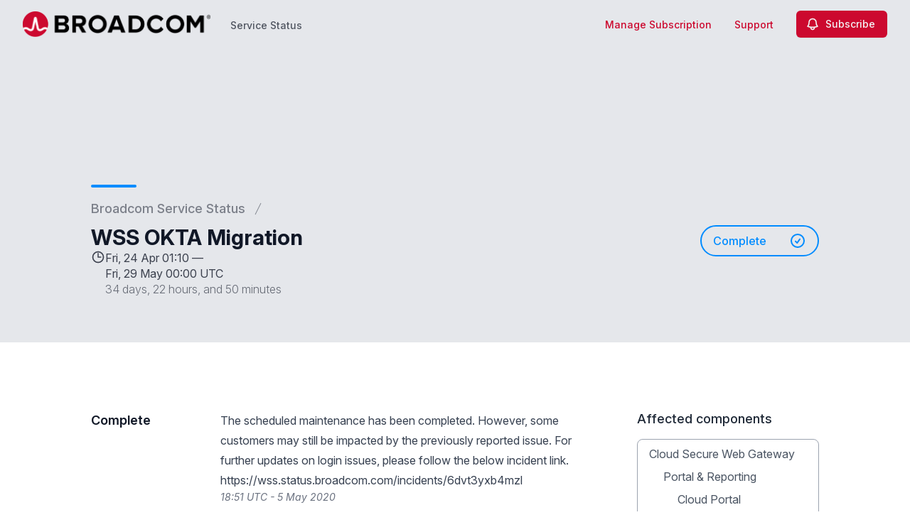

--- FILE ---
content_type: text/html; charset=utf-8
request_url: https://status.broadcom.com/notices/s9mpb2yzdmsrwwtu-wss-okta-migration
body_size: 31540
content:
<!doctype html>
<html lang="en" >
    <head>
        
<script type="text/javascript" nonce="tpApV8AoHq5HSEnYjseoSVm5xasHcmy2maI3UL23mns=">window.NREUM||(NREUM={});NREUM.info={"beacon":"bam.nr-data.net","errorBeacon":"bam.nr-data.net","licenseKey":"92b677be6b","applicationID":"8841359","transactionName":"clcIRUBYW1xTRUsVTVNUD1IdWVhEX1QBFhdCUAlG","queueTime":152,"applicationTime":86,"agent":""}</script>
<script type="text/javascript" nonce="tpApV8AoHq5HSEnYjseoSVm5xasHcmy2maI3UL23mns=">(window.NREUM||(NREUM={})).init={privacy:{cookies_enabled:true},ajax:{deny_list:[]},feature_flags:["soft_nav"]};(window.NREUM||(NREUM={})).loader_config={licenseKey:"92b677be6b",applicationID:"8841359",browserID:"8841392"};;/*! For license information please see nr-loader-rum-1.308.0.min.js.LICENSE.txt */
(()=>{var e,t,r={163:(e,t,r)=>{"use strict";r.d(t,{j:()=>E});var n=r(384),i=r(1741);var a=r(2555);r(860).K7.genericEvents;const s="experimental.resources",o="register",c=e=>{if(!e||"string"!=typeof e)return!1;try{document.createDocumentFragment().querySelector(e)}catch{return!1}return!0};var d=r(2614),u=r(944),l=r(8122);const f="[data-nr-mask]",g=e=>(0,l.a)(e,(()=>{const e={feature_flags:[],experimental:{allow_registered_children:!1,resources:!1},mask_selector:"*",block_selector:"[data-nr-block]",mask_input_options:{color:!1,date:!1,"datetime-local":!1,email:!1,month:!1,number:!1,range:!1,search:!1,tel:!1,text:!1,time:!1,url:!1,week:!1,textarea:!1,select:!1,password:!0}};return{ajax:{deny_list:void 0,block_internal:!0,enabled:!0,autoStart:!0},api:{get allow_registered_children(){return e.feature_flags.includes(o)||e.experimental.allow_registered_children},set allow_registered_children(t){e.experimental.allow_registered_children=t},duplicate_registered_data:!1},browser_consent_mode:{enabled:!1},distributed_tracing:{enabled:void 0,exclude_newrelic_header:void 0,cors_use_newrelic_header:void 0,cors_use_tracecontext_headers:void 0,allowed_origins:void 0},get feature_flags(){return e.feature_flags},set feature_flags(t){e.feature_flags=t},generic_events:{enabled:!0,autoStart:!0},harvest:{interval:30},jserrors:{enabled:!0,autoStart:!0},logging:{enabled:!0,autoStart:!0},metrics:{enabled:!0,autoStart:!0},obfuscate:void 0,page_action:{enabled:!0},page_view_event:{enabled:!0,autoStart:!0},page_view_timing:{enabled:!0,autoStart:!0},performance:{capture_marks:!1,capture_measures:!1,capture_detail:!0,resources:{get enabled(){return e.feature_flags.includes(s)||e.experimental.resources},set enabled(t){e.experimental.resources=t},asset_types:[],first_party_domains:[],ignore_newrelic:!0}},privacy:{cookies_enabled:!0},proxy:{assets:void 0,beacon:void 0},session:{expiresMs:d.wk,inactiveMs:d.BB},session_replay:{autoStart:!0,enabled:!1,preload:!1,sampling_rate:10,error_sampling_rate:100,collect_fonts:!1,inline_images:!1,fix_stylesheets:!0,mask_all_inputs:!0,get mask_text_selector(){return e.mask_selector},set mask_text_selector(t){c(t)?e.mask_selector="".concat(t,",").concat(f):""===t||null===t?e.mask_selector=f:(0,u.R)(5,t)},get block_class(){return"nr-block"},get ignore_class(){return"nr-ignore"},get mask_text_class(){return"nr-mask"},get block_selector(){return e.block_selector},set block_selector(t){c(t)?e.block_selector+=",".concat(t):""!==t&&(0,u.R)(6,t)},get mask_input_options(){return e.mask_input_options},set mask_input_options(t){t&&"object"==typeof t?e.mask_input_options={...t,password:!0}:(0,u.R)(7,t)}},session_trace:{enabled:!0,autoStart:!0},soft_navigations:{enabled:!0,autoStart:!0},spa:{enabled:!0,autoStart:!0},ssl:void 0,user_actions:{enabled:!0,elementAttributes:["id","className","tagName","type"]}}})());var p=r(6154),m=r(9324);let h=0;const v={buildEnv:m.F3,distMethod:m.Xs,version:m.xv,originTime:p.WN},b={consented:!1},y={appMetadata:{},get consented(){return this.session?.state?.consent||b.consented},set consented(e){b.consented=e},customTransaction:void 0,denyList:void 0,disabled:!1,harvester:void 0,isolatedBacklog:!1,isRecording:!1,loaderType:void 0,maxBytes:3e4,obfuscator:void 0,onerror:void 0,ptid:void 0,releaseIds:{},session:void 0,timeKeeper:void 0,registeredEntities:[],jsAttributesMetadata:{bytes:0},get harvestCount(){return++h}},_=e=>{const t=(0,l.a)(e,y),r=Object.keys(v).reduce((e,t)=>(e[t]={value:v[t],writable:!1,configurable:!0,enumerable:!0},e),{});return Object.defineProperties(t,r)};var w=r(5701);const x=e=>{const t=e.startsWith("http");e+="/",r.p=t?e:"https://"+e};var R=r(7836),k=r(3241);const A={accountID:void 0,trustKey:void 0,agentID:void 0,licenseKey:void 0,applicationID:void 0,xpid:void 0},S=e=>(0,l.a)(e,A),T=new Set;function E(e,t={},r,s){let{init:o,info:c,loader_config:d,runtime:u={},exposed:l=!0}=t;if(!c){const e=(0,n.pV)();o=e.init,c=e.info,d=e.loader_config}e.init=g(o||{}),e.loader_config=S(d||{}),c.jsAttributes??={},p.bv&&(c.jsAttributes.isWorker=!0),e.info=(0,a.D)(c);const f=e.init,m=[c.beacon,c.errorBeacon];T.has(e.agentIdentifier)||(f.proxy.assets&&(x(f.proxy.assets),m.push(f.proxy.assets)),f.proxy.beacon&&m.push(f.proxy.beacon),e.beacons=[...m],function(e){const t=(0,n.pV)();Object.getOwnPropertyNames(i.W.prototype).forEach(r=>{const n=i.W.prototype[r];if("function"!=typeof n||"constructor"===n)return;let a=t[r];e[r]&&!1!==e.exposed&&"micro-agent"!==e.runtime?.loaderType&&(t[r]=(...t)=>{const n=e[r](...t);return a?a(...t):n})})}(e),(0,n.US)("activatedFeatures",w.B)),u.denyList=[...f.ajax.deny_list||[],...f.ajax.block_internal?m:[]],u.ptid=e.agentIdentifier,u.loaderType=r,e.runtime=_(u),T.has(e.agentIdentifier)||(e.ee=R.ee.get(e.agentIdentifier),e.exposed=l,(0,k.W)({agentIdentifier:e.agentIdentifier,drained:!!w.B?.[e.agentIdentifier],type:"lifecycle",name:"initialize",feature:void 0,data:e.config})),T.add(e.agentIdentifier)}},384:(e,t,r)=>{"use strict";r.d(t,{NT:()=>s,US:()=>u,Zm:()=>o,bQ:()=>d,dV:()=>c,pV:()=>l});var n=r(6154),i=r(1863),a=r(1910);const s={beacon:"bam.nr-data.net",errorBeacon:"bam.nr-data.net"};function o(){return n.gm.NREUM||(n.gm.NREUM={}),void 0===n.gm.newrelic&&(n.gm.newrelic=n.gm.NREUM),n.gm.NREUM}function c(){let e=o();return e.o||(e.o={ST:n.gm.setTimeout,SI:n.gm.setImmediate||n.gm.setInterval,CT:n.gm.clearTimeout,XHR:n.gm.XMLHttpRequest,REQ:n.gm.Request,EV:n.gm.Event,PR:n.gm.Promise,MO:n.gm.MutationObserver,FETCH:n.gm.fetch,WS:n.gm.WebSocket},(0,a.i)(...Object.values(e.o))),e}function d(e,t){let r=o();r.initializedAgents??={},t.initializedAt={ms:(0,i.t)(),date:new Date},r.initializedAgents[e]=t}function u(e,t){o()[e]=t}function l(){return function(){let e=o();const t=e.info||{};e.info={beacon:s.beacon,errorBeacon:s.errorBeacon,...t}}(),function(){let e=o();const t=e.init||{};e.init={...t}}(),c(),function(){let e=o();const t=e.loader_config||{};e.loader_config={...t}}(),o()}},782:(e,t,r)=>{"use strict";r.d(t,{T:()=>n});const n=r(860).K7.pageViewTiming},860:(e,t,r)=>{"use strict";r.d(t,{$J:()=>u,K7:()=>c,P3:()=>d,XX:()=>i,Yy:()=>o,df:()=>a,qY:()=>n,v4:()=>s});const n="events",i="jserrors",a="browser/blobs",s="rum",o="browser/logs",c={ajax:"ajax",genericEvents:"generic_events",jserrors:i,logging:"logging",metrics:"metrics",pageAction:"page_action",pageViewEvent:"page_view_event",pageViewTiming:"page_view_timing",sessionReplay:"session_replay",sessionTrace:"session_trace",softNav:"soft_navigations",spa:"spa"},d={[c.pageViewEvent]:1,[c.pageViewTiming]:2,[c.metrics]:3,[c.jserrors]:4,[c.spa]:5,[c.ajax]:6,[c.sessionTrace]:7,[c.softNav]:8,[c.sessionReplay]:9,[c.logging]:10,[c.genericEvents]:11},u={[c.pageViewEvent]:s,[c.pageViewTiming]:n,[c.ajax]:n,[c.spa]:n,[c.softNav]:n,[c.metrics]:i,[c.jserrors]:i,[c.sessionTrace]:a,[c.sessionReplay]:a,[c.logging]:o,[c.genericEvents]:"ins"}},944:(e,t,r)=>{"use strict";r.d(t,{R:()=>i});var n=r(3241);function i(e,t){"function"==typeof console.debug&&(console.debug("New Relic Warning: https://github.com/newrelic/newrelic-browser-agent/blob/main/docs/warning-codes.md#".concat(e),t),(0,n.W)({agentIdentifier:null,drained:null,type:"data",name:"warn",feature:"warn",data:{code:e,secondary:t}}))}},1687:(e,t,r)=>{"use strict";r.d(t,{Ak:()=>d,Ze:()=>f,x3:()=>u});var n=r(3241),i=r(7836),a=r(3606),s=r(860),o=r(2646);const c={};function d(e,t){const r={staged:!1,priority:s.P3[t]||0};l(e),c[e].get(t)||c[e].set(t,r)}function u(e,t){e&&c[e]&&(c[e].get(t)&&c[e].delete(t),p(e,t,!1),c[e].size&&g(e))}function l(e){if(!e)throw new Error("agentIdentifier required");c[e]||(c[e]=new Map)}function f(e="",t="feature",r=!1){if(l(e),!e||!c[e].get(t)||r)return p(e,t);c[e].get(t).staged=!0,g(e)}function g(e){const t=Array.from(c[e]);t.every(([e,t])=>t.staged)&&(t.sort((e,t)=>e[1].priority-t[1].priority),t.forEach(([t])=>{c[e].delete(t),p(e,t)}))}function p(e,t,r=!0){const s=e?i.ee.get(e):i.ee,c=a.i.handlers;if(!s.aborted&&s.backlog&&c){if((0,n.W)({agentIdentifier:e,type:"lifecycle",name:"drain",feature:t}),r){const e=s.backlog[t],r=c[t];if(r){for(let t=0;e&&t<e.length;++t)m(e[t],r);Object.entries(r).forEach(([e,t])=>{Object.values(t||{}).forEach(t=>{t[0]?.on&&t[0]?.context()instanceof o.y&&t[0].on(e,t[1])})})}}s.isolatedBacklog||delete c[t],s.backlog[t]=null,s.emit("drain-"+t,[])}}function m(e,t){var r=e[1];Object.values(t[r]||{}).forEach(t=>{var r=e[0];if(t[0]===r){var n=t[1],i=e[3],a=e[2];n.apply(i,a)}})}},1738:(e,t,r)=>{"use strict";r.d(t,{U:()=>g,Y:()=>f});var n=r(3241),i=r(9908),a=r(1863),s=r(944),o=r(5701),c=r(3969),d=r(8362),u=r(860),l=r(4261);function f(e,t,r,a){const f=a||r;!f||f[e]&&f[e]!==d.d.prototype[e]||(f[e]=function(){(0,i.p)(c.xV,["API/"+e+"/called"],void 0,u.K7.metrics,r.ee),(0,n.W)({agentIdentifier:r.agentIdentifier,drained:!!o.B?.[r.agentIdentifier],type:"data",name:"api",feature:l.Pl+e,data:{}});try{return t.apply(this,arguments)}catch(e){(0,s.R)(23,e)}})}function g(e,t,r,n,s){const o=e.info;null===r?delete o.jsAttributes[t]:o.jsAttributes[t]=r,(s||null===r)&&(0,i.p)(l.Pl+n,[(0,a.t)(),t,r],void 0,"session",e.ee)}},1741:(e,t,r)=>{"use strict";r.d(t,{W:()=>a});var n=r(944),i=r(4261);class a{#e(e,...t){if(this[e]!==a.prototype[e])return this[e](...t);(0,n.R)(35,e)}addPageAction(e,t){return this.#e(i.hG,e,t)}register(e){return this.#e(i.eY,e)}recordCustomEvent(e,t){return this.#e(i.fF,e,t)}setPageViewName(e,t){return this.#e(i.Fw,e,t)}setCustomAttribute(e,t,r){return this.#e(i.cD,e,t,r)}noticeError(e,t){return this.#e(i.o5,e,t)}setUserId(e,t=!1){return this.#e(i.Dl,e,t)}setApplicationVersion(e){return this.#e(i.nb,e)}setErrorHandler(e){return this.#e(i.bt,e)}addRelease(e,t){return this.#e(i.k6,e,t)}log(e,t){return this.#e(i.$9,e,t)}start(){return this.#e(i.d3)}finished(e){return this.#e(i.BL,e)}recordReplay(){return this.#e(i.CH)}pauseReplay(){return this.#e(i.Tb)}addToTrace(e){return this.#e(i.U2,e)}setCurrentRouteName(e){return this.#e(i.PA,e)}interaction(e){return this.#e(i.dT,e)}wrapLogger(e,t,r){return this.#e(i.Wb,e,t,r)}measure(e,t){return this.#e(i.V1,e,t)}consent(e){return this.#e(i.Pv,e)}}},1863:(e,t,r)=>{"use strict";function n(){return Math.floor(performance.now())}r.d(t,{t:()=>n})},1910:(e,t,r)=>{"use strict";r.d(t,{i:()=>a});var n=r(944);const i=new Map;function a(...e){return e.every(e=>{if(i.has(e))return i.get(e);const t="function"==typeof e?e.toString():"",r=t.includes("[native code]"),a=t.includes("nrWrapper");return r||a||(0,n.R)(64,e?.name||t),i.set(e,r),r})}},2555:(e,t,r)=>{"use strict";r.d(t,{D:()=>o,f:()=>s});var n=r(384),i=r(8122);const a={beacon:n.NT.beacon,errorBeacon:n.NT.errorBeacon,licenseKey:void 0,applicationID:void 0,sa:void 0,queueTime:void 0,applicationTime:void 0,ttGuid:void 0,user:void 0,account:void 0,product:void 0,extra:void 0,jsAttributes:{},userAttributes:void 0,atts:void 0,transactionName:void 0,tNamePlain:void 0};function s(e){try{return!!e.licenseKey&&!!e.errorBeacon&&!!e.applicationID}catch(e){return!1}}const o=e=>(0,i.a)(e,a)},2614:(e,t,r)=>{"use strict";r.d(t,{BB:()=>s,H3:()=>n,g:()=>d,iL:()=>c,tS:()=>o,uh:()=>i,wk:()=>a});const n="NRBA",i="SESSION",a=144e5,s=18e5,o={STARTED:"session-started",PAUSE:"session-pause",RESET:"session-reset",RESUME:"session-resume",UPDATE:"session-update"},c={SAME_TAB:"same-tab",CROSS_TAB:"cross-tab"},d={OFF:0,FULL:1,ERROR:2}},2646:(e,t,r)=>{"use strict";r.d(t,{y:()=>n});class n{constructor(e){this.contextId=e}}},2843:(e,t,r)=>{"use strict";r.d(t,{G:()=>a,u:()=>i});var n=r(3878);function i(e,t=!1,r,i){(0,n.DD)("visibilitychange",function(){if(t)return void("hidden"===document.visibilityState&&e());e(document.visibilityState)},r,i)}function a(e,t,r){(0,n.sp)("pagehide",e,t,r)}},3241:(e,t,r)=>{"use strict";r.d(t,{W:()=>a});var n=r(6154);const i="newrelic";function a(e={}){try{n.gm.dispatchEvent(new CustomEvent(i,{detail:e}))}catch(e){}}},3606:(e,t,r)=>{"use strict";r.d(t,{i:()=>a});var n=r(9908);a.on=s;var i=a.handlers={};function a(e,t,r,a){s(a||n.d,i,e,t,r)}function s(e,t,r,i,a){a||(a="feature"),e||(e=n.d);var s=t[a]=t[a]||{};(s[r]=s[r]||[]).push([e,i])}},3878:(e,t,r)=>{"use strict";function n(e,t){return{capture:e,passive:!1,signal:t}}function i(e,t,r=!1,i){window.addEventListener(e,t,n(r,i))}function a(e,t,r=!1,i){document.addEventListener(e,t,n(r,i))}r.d(t,{DD:()=>a,jT:()=>n,sp:()=>i})},3969:(e,t,r)=>{"use strict";r.d(t,{TZ:()=>n,XG:()=>o,rs:()=>i,xV:()=>s,z_:()=>a});const n=r(860).K7.metrics,i="sm",a="cm",s="storeSupportabilityMetrics",o="storeEventMetrics"},4234:(e,t,r)=>{"use strict";r.d(t,{W:()=>a});var n=r(7836),i=r(1687);class a{constructor(e,t){this.agentIdentifier=e,this.ee=n.ee.get(e),this.featureName=t,this.blocked=!1}deregisterDrain(){(0,i.x3)(this.agentIdentifier,this.featureName)}}},4261:(e,t,r)=>{"use strict";r.d(t,{$9:()=>d,BL:()=>o,CH:()=>g,Dl:()=>_,Fw:()=>y,PA:()=>h,Pl:()=>n,Pv:()=>k,Tb:()=>l,U2:()=>a,V1:()=>R,Wb:()=>x,bt:()=>b,cD:()=>v,d3:()=>w,dT:()=>c,eY:()=>p,fF:()=>f,hG:()=>i,k6:()=>s,nb:()=>m,o5:()=>u});const n="api-",i="addPageAction",a="addToTrace",s="addRelease",o="finished",c="interaction",d="log",u="noticeError",l="pauseReplay",f="recordCustomEvent",g="recordReplay",p="register",m="setApplicationVersion",h="setCurrentRouteName",v="setCustomAttribute",b="setErrorHandler",y="setPageViewName",_="setUserId",w="start",x="wrapLogger",R="measure",k="consent"},5289:(e,t,r)=>{"use strict";r.d(t,{GG:()=>s,Qr:()=>c,sB:()=>o});var n=r(3878),i=r(6389);function a(){return"undefined"==typeof document||"complete"===document.readyState}function s(e,t){if(a())return e();const r=(0,i.J)(e),s=setInterval(()=>{a()&&(clearInterval(s),r())},500);(0,n.sp)("load",r,t)}function o(e){if(a())return e();(0,n.DD)("DOMContentLoaded",e)}function c(e){if(a())return e();(0,n.sp)("popstate",e)}},5607:(e,t,r)=>{"use strict";r.d(t,{W:()=>n});const n=(0,r(9566).bz)()},5701:(e,t,r)=>{"use strict";r.d(t,{B:()=>a,t:()=>s});var n=r(3241);const i=new Set,a={};function s(e,t){const r=t.agentIdentifier;a[r]??={},e&&"object"==typeof e&&(i.has(r)||(t.ee.emit("rumresp",[e]),a[r]=e,i.add(r),(0,n.W)({agentIdentifier:r,loaded:!0,drained:!0,type:"lifecycle",name:"load",feature:void 0,data:e})))}},6154:(e,t,r)=>{"use strict";r.d(t,{OF:()=>c,RI:()=>i,WN:()=>u,bv:()=>a,eN:()=>l,gm:()=>s,mw:()=>o,sb:()=>d});var n=r(1863);const i="undefined"!=typeof window&&!!window.document,a="undefined"!=typeof WorkerGlobalScope&&("undefined"!=typeof self&&self instanceof WorkerGlobalScope&&self.navigator instanceof WorkerNavigator||"undefined"!=typeof globalThis&&globalThis instanceof WorkerGlobalScope&&globalThis.navigator instanceof WorkerNavigator),s=i?window:"undefined"!=typeof WorkerGlobalScope&&("undefined"!=typeof self&&self instanceof WorkerGlobalScope&&self||"undefined"!=typeof globalThis&&globalThis instanceof WorkerGlobalScope&&globalThis),o=Boolean("hidden"===s?.document?.visibilityState),c=/iPad|iPhone|iPod/.test(s.navigator?.userAgent),d=c&&"undefined"==typeof SharedWorker,u=((()=>{const e=s.navigator?.userAgent?.match(/Firefox[/\s](\d+\.\d+)/);Array.isArray(e)&&e.length>=2&&e[1]})(),Date.now()-(0,n.t)()),l=()=>"undefined"!=typeof PerformanceNavigationTiming&&s?.performance?.getEntriesByType("navigation")?.[0]?.responseStart},6389:(e,t,r)=>{"use strict";function n(e,t=500,r={}){const n=r?.leading||!1;let i;return(...r)=>{n&&void 0===i&&(e.apply(this,r),i=setTimeout(()=>{i=clearTimeout(i)},t)),n||(clearTimeout(i),i=setTimeout(()=>{e.apply(this,r)},t))}}function i(e){let t=!1;return(...r)=>{t||(t=!0,e.apply(this,r))}}r.d(t,{J:()=>i,s:()=>n})},6630:(e,t,r)=>{"use strict";r.d(t,{T:()=>n});const n=r(860).K7.pageViewEvent},7699:(e,t,r)=>{"use strict";r.d(t,{It:()=>a,KC:()=>o,No:()=>i,qh:()=>s});var n=r(860);const i=16e3,a=1e6,s="SESSION_ERROR",o={[n.K7.logging]:!0,[n.K7.genericEvents]:!1,[n.K7.jserrors]:!1,[n.K7.ajax]:!1}},7836:(e,t,r)=>{"use strict";r.d(t,{P:()=>o,ee:()=>c});var n=r(384),i=r(8990),a=r(2646),s=r(5607);const o="nr@context:".concat(s.W),c=function e(t,r){var n={},s={},u={},l=!1;try{l=16===r.length&&d.initializedAgents?.[r]?.runtime.isolatedBacklog}catch(e){}var f={on:p,addEventListener:p,removeEventListener:function(e,t){var r=n[e];if(!r)return;for(var i=0;i<r.length;i++)r[i]===t&&r.splice(i,1)},emit:function(e,r,n,i,a){!1!==a&&(a=!0);if(c.aborted&&!i)return;t&&a&&t.emit(e,r,n);var o=g(n);m(e).forEach(e=>{e.apply(o,r)});var d=v()[s[e]];d&&d.push([f,e,r,o]);return o},get:h,listeners:m,context:g,buffer:function(e,t){const r=v();if(t=t||"feature",f.aborted)return;Object.entries(e||{}).forEach(([e,n])=>{s[n]=t,t in r||(r[t]=[])})},abort:function(){f._aborted=!0,Object.keys(f.backlog).forEach(e=>{delete f.backlog[e]})},isBuffering:function(e){return!!v()[s[e]]},debugId:r,backlog:l?{}:t&&"object"==typeof t.backlog?t.backlog:{},isolatedBacklog:l};return Object.defineProperty(f,"aborted",{get:()=>{let e=f._aborted||!1;return e||(t&&(e=t.aborted),e)}}),f;function g(e){return e&&e instanceof a.y?e:e?(0,i.I)(e,o,()=>new a.y(o)):new a.y(o)}function p(e,t){n[e]=m(e).concat(t)}function m(e){return n[e]||[]}function h(t){return u[t]=u[t]||e(f,t)}function v(){return f.backlog}}(void 0,"globalEE"),d=(0,n.Zm)();d.ee||(d.ee=c)},8122:(e,t,r)=>{"use strict";r.d(t,{a:()=>i});var n=r(944);function i(e,t){try{if(!e||"object"!=typeof e)return(0,n.R)(3);if(!t||"object"!=typeof t)return(0,n.R)(4);const r=Object.create(Object.getPrototypeOf(t),Object.getOwnPropertyDescriptors(t)),a=0===Object.keys(r).length?e:r;for(let s in a)if(void 0!==e[s])try{if(null===e[s]){r[s]=null;continue}Array.isArray(e[s])&&Array.isArray(t[s])?r[s]=Array.from(new Set([...e[s],...t[s]])):"object"==typeof e[s]&&"object"==typeof t[s]?r[s]=i(e[s],t[s]):r[s]=e[s]}catch(e){r[s]||(0,n.R)(1,e)}return r}catch(e){(0,n.R)(2,e)}}},8362:(e,t,r)=>{"use strict";r.d(t,{d:()=>a});var n=r(9566),i=r(1741);class a extends i.W{agentIdentifier=(0,n.LA)(16)}},8374:(e,t,r)=>{r.nc=(()=>{try{return document?.currentScript?.nonce}catch(e){}return""})()},8990:(e,t,r)=>{"use strict";r.d(t,{I:()=>i});var n=Object.prototype.hasOwnProperty;function i(e,t,r){if(n.call(e,t))return e[t];var i=r();if(Object.defineProperty&&Object.keys)try{return Object.defineProperty(e,t,{value:i,writable:!0,enumerable:!1}),i}catch(e){}return e[t]=i,i}},9324:(e,t,r)=>{"use strict";r.d(t,{F3:()=>i,Xs:()=>a,xv:()=>n});const n="1.308.0",i="PROD",a="CDN"},9566:(e,t,r)=>{"use strict";r.d(t,{LA:()=>o,bz:()=>s});var n=r(6154);const i="xxxxxxxx-xxxx-4xxx-yxxx-xxxxxxxxxxxx";function a(e,t){return e?15&e[t]:16*Math.random()|0}function s(){const e=n.gm?.crypto||n.gm?.msCrypto;let t,r=0;return e&&e.getRandomValues&&(t=e.getRandomValues(new Uint8Array(30))),i.split("").map(e=>"x"===e?a(t,r++).toString(16):"y"===e?(3&a()|8).toString(16):e).join("")}function o(e){const t=n.gm?.crypto||n.gm?.msCrypto;let r,i=0;t&&t.getRandomValues&&(r=t.getRandomValues(new Uint8Array(e)));const s=[];for(var o=0;o<e;o++)s.push(a(r,i++).toString(16));return s.join("")}},9908:(e,t,r)=>{"use strict";r.d(t,{d:()=>n,p:()=>i});var n=r(7836).ee.get("handle");function i(e,t,r,i,a){a?(a.buffer([e],i),a.emit(e,t,r)):(n.buffer([e],i),n.emit(e,t,r))}}},n={};function i(e){var t=n[e];if(void 0!==t)return t.exports;var a=n[e]={exports:{}};return r[e](a,a.exports,i),a.exports}i.m=r,i.d=(e,t)=>{for(var r in t)i.o(t,r)&&!i.o(e,r)&&Object.defineProperty(e,r,{enumerable:!0,get:t[r]})},i.f={},i.e=e=>Promise.all(Object.keys(i.f).reduce((t,r)=>(i.f[r](e,t),t),[])),i.u=e=>"nr-rum-1.308.0.min.js",i.o=(e,t)=>Object.prototype.hasOwnProperty.call(e,t),e={},t="NRBA-1.308.0.PROD:",i.l=(r,n,a,s)=>{if(e[r])e[r].push(n);else{var o,c;if(void 0!==a)for(var d=document.getElementsByTagName("script"),u=0;u<d.length;u++){var l=d[u];if(l.getAttribute("src")==r||l.getAttribute("data-webpack")==t+a){o=l;break}}if(!o){c=!0;var f={296:"sha512-+MIMDsOcckGXa1EdWHqFNv7P+JUkd5kQwCBr3KE6uCvnsBNUrdSt4a/3/L4j4TxtnaMNjHpza2/erNQbpacJQA=="};(o=document.createElement("script")).charset="utf-8",i.nc&&o.setAttribute("nonce",i.nc),o.setAttribute("data-webpack",t+a),o.src=r,0!==o.src.indexOf(window.location.origin+"/")&&(o.crossOrigin="anonymous"),f[s]&&(o.integrity=f[s])}e[r]=[n];var g=(t,n)=>{o.onerror=o.onload=null,clearTimeout(p);var i=e[r];if(delete e[r],o.parentNode&&o.parentNode.removeChild(o),i&&i.forEach(e=>e(n)),t)return t(n)},p=setTimeout(g.bind(null,void 0,{type:"timeout",target:o}),12e4);o.onerror=g.bind(null,o.onerror),o.onload=g.bind(null,o.onload),c&&document.head.appendChild(o)}},i.r=e=>{"undefined"!=typeof Symbol&&Symbol.toStringTag&&Object.defineProperty(e,Symbol.toStringTag,{value:"Module"}),Object.defineProperty(e,"__esModule",{value:!0})},i.p="https://js-agent.newrelic.com/",(()=>{var e={374:0,840:0};i.f.j=(t,r)=>{var n=i.o(e,t)?e[t]:void 0;if(0!==n)if(n)r.push(n[2]);else{var a=new Promise((r,i)=>n=e[t]=[r,i]);r.push(n[2]=a);var s=i.p+i.u(t),o=new Error;i.l(s,r=>{if(i.o(e,t)&&(0!==(n=e[t])&&(e[t]=void 0),n)){var a=r&&("load"===r.type?"missing":r.type),s=r&&r.target&&r.target.src;o.message="Loading chunk "+t+" failed: ("+a+": "+s+")",o.name="ChunkLoadError",o.type=a,o.request=s,n[1](o)}},"chunk-"+t,t)}};var t=(t,r)=>{var n,a,[s,o,c]=r,d=0;if(s.some(t=>0!==e[t])){for(n in o)i.o(o,n)&&(i.m[n]=o[n]);if(c)c(i)}for(t&&t(r);d<s.length;d++)a=s[d],i.o(e,a)&&e[a]&&e[a][0](),e[a]=0},r=self["webpackChunk:NRBA-1.308.0.PROD"]=self["webpackChunk:NRBA-1.308.0.PROD"]||[];r.forEach(t.bind(null,0)),r.push=t.bind(null,r.push.bind(r))})(),(()=>{"use strict";i(8374);var e=i(8362),t=i(860);const r=Object.values(t.K7);var n=i(163);var a=i(9908),s=i(1863),o=i(4261),c=i(1738);var d=i(1687),u=i(4234),l=i(5289),f=i(6154),g=i(944),p=i(384);const m=e=>f.RI&&!0===e?.privacy.cookies_enabled;function h(e){return!!(0,p.dV)().o.MO&&m(e)&&!0===e?.session_trace.enabled}var v=i(6389),b=i(7699);class y extends u.W{constructor(e,t){super(e.agentIdentifier,t),this.agentRef=e,this.abortHandler=void 0,this.featAggregate=void 0,this.loadedSuccessfully=void 0,this.onAggregateImported=new Promise(e=>{this.loadedSuccessfully=e}),this.deferred=Promise.resolve(),!1===e.init[this.featureName].autoStart?this.deferred=new Promise((t,r)=>{this.ee.on("manual-start-all",(0,v.J)(()=>{(0,d.Ak)(e.agentIdentifier,this.featureName),t()}))}):(0,d.Ak)(e.agentIdentifier,t)}importAggregator(e,t,r={}){if(this.featAggregate)return;const n=async()=>{let n;await this.deferred;try{if(m(e.init)){const{setupAgentSession:t}=await i.e(296).then(i.bind(i,3305));n=t(e)}}catch(e){(0,g.R)(20,e),this.ee.emit("internal-error",[e]),(0,a.p)(b.qh,[e],void 0,this.featureName,this.ee)}try{if(!this.#t(this.featureName,n,e.init))return(0,d.Ze)(this.agentIdentifier,this.featureName),void this.loadedSuccessfully(!1);const{Aggregate:i}=await t();this.featAggregate=new i(e,r),e.runtime.harvester.initializedAggregates.push(this.featAggregate),this.loadedSuccessfully(!0)}catch(e){(0,g.R)(34,e),this.abortHandler?.(),(0,d.Ze)(this.agentIdentifier,this.featureName,!0),this.loadedSuccessfully(!1),this.ee&&this.ee.abort()}};f.RI?(0,l.GG)(()=>n(),!0):n()}#t(e,r,n){if(this.blocked)return!1;switch(e){case t.K7.sessionReplay:return h(n)&&!!r;case t.K7.sessionTrace:return!!r;default:return!0}}}var _=i(6630),w=i(2614),x=i(3241);class R extends y{static featureName=_.T;constructor(e){var t;super(e,_.T),this.setupInspectionEvents(e.agentIdentifier),t=e,(0,c.Y)(o.Fw,function(e,r){"string"==typeof e&&("/"!==e.charAt(0)&&(e="/"+e),t.runtime.customTransaction=(r||"http://custom.transaction")+e,(0,a.p)(o.Pl+o.Fw,[(0,s.t)()],void 0,void 0,t.ee))},t),this.importAggregator(e,()=>i.e(296).then(i.bind(i,3943)))}setupInspectionEvents(e){const t=(t,r)=>{t&&(0,x.W)({agentIdentifier:e,timeStamp:t.timeStamp,loaded:"complete"===t.target.readyState,type:"window",name:r,data:t.target.location+""})};(0,l.sB)(e=>{t(e,"DOMContentLoaded")}),(0,l.GG)(e=>{t(e,"load")}),(0,l.Qr)(e=>{t(e,"navigate")}),this.ee.on(w.tS.UPDATE,(t,r)=>{(0,x.W)({agentIdentifier:e,type:"lifecycle",name:"session",data:r})})}}class k extends e.d{constructor(e){var t;(super(),f.gm)?(this.features={},(0,p.bQ)(this.agentIdentifier,this),this.desiredFeatures=new Set(e.features||[]),this.desiredFeatures.add(R),(0,n.j)(this,e,e.loaderType||"agent"),t=this,(0,c.Y)(o.cD,function(e,r,n=!1){if("string"==typeof e){if(["string","number","boolean"].includes(typeof r)||null===r)return(0,c.U)(t,e,r,o.cD,n);(0,g.R)(40,typeof r)}else(0,g.R)(39,typeof e)},t),function(e){(0,c.Y)(o.Dl,function(t,r=!1){if("string"!=typeof t&&null!==t)return void(0,g.R)(41,typeof t);const n=e.info.jsAttributes["enduser.id"];r&&null!=n&&n!==t?(0,a.p)(o.Pl+"setUserIdAndResetSession",[t],void 0,"session",e.ee):(0,c.U)(e,"enduser.id",t,o.Dl,!0)},e)}(this),function(e){(0,c.Y)(o.nb,function(t){if("string"==typeof t||null===t)return(0,c.U)(e,"application.version",t,o.nb,!1);(0,g.R)(42,typeof t)},e)}(this),function(e){(0,c.Y)(o.d3,function(){e.ee.emit("manual-start-all")},e)}(this),function(e){(0,c.Y)(o.Pv,function(t=!0){if("boolean"==typeof t){if((0,a.p)(o.Pl+o.Pv,[t],void 0,"session",e.ee),e.runtime.consented=t,t){const t=e.features.page_view_event;t.onAggregateImported.then(e=>{const r=t.featAggregate;e&&!r.sentRum&&r.sendRum()})}}else(0,g.R)(65,typeof t)},e)}(this),this.run()):(0,g.R)(21)}get config(){return{info:this.info,init:this.init,loader_config:this.loader_config,runtime:this.runtime}}get api(){return this}run(){try{const e=function(e){const t={};return r.forEach(r=>{t[r]=!!e[r]?.enabled}),t}(this.init),n=[...this.desiredFeatures];n.sort((e,r)=>t.P3[e.featureName]-t.P3[r.featureName]),n.forEach(r=>{if(!e[r.featureName]&&r.featureName!==t.K7.pageViewEvent)return;if(r.featureName===t.K7.spa)return void(0,g.R)(67);const n=function(e){switch(e){case t.K7.ajax:return[t.K7.jserrors];case t.K7.sessionTrace:return[t.K7.ajax,t.K7.pageViewEvent];case t.K7.sessionReplay:return[t.K7.sessionTrace];case t.K7.pageViewTiming:return[t.K7.pageViewEvent];default:return[]}}(r.featureName).filter(e=>!(e in this.features));n.length>0&&(0,g.R)(36,{targetFeature:r.featureName,missingDependencies:n}),this.features[r.featureName]=new r(this)})}catch(e){(0,g.R)(22,e);for(const e in this.features)this.features[e].abortHandler?.();const t=(0,p.Zm)();delete t.initializedAgents[this.agentIdentifier]?.features,delete this.sharedAggregator;return t.ee.get(this.agentIdentifier).abort(),!1}}}var A=i(2843),S=i(782);class T extends y{static featureName=S.T;constructor(e){super(e,S.T),f.RI&&((0,A.u)(()=>(0,a.p)("docHidden",[(0,s.t)()],void 0,S.T,this.ee),!0),(0,A.G)(()=>(0,a.p)("winPagehide",[(0,s.t)()],void 0,S.T,this.ee)),this.importAggregator(e,()=>i.e(296).then(i.bind(i,2117))))}}var E=i(3969);class I extends y{static featureName=E.TZ;constructor(e){super(e,E.TZ),f.RI&&document.addEventListener("securitypolicyviolation",e=>{(0,a.p)(E.xV,["Generic/CSPViolation/Detected"],void 0,this.featureName,this.ee)}),this.importAggregator(e,()=>i.e(296).then(i.bind(i,9623)))}}new k({features:[R,T,I],loaderType:"lite"})})()})();</script><script async src="https://www.googletagmanager.com/gtag/js?id=G-GKHZ2SCNR5" nonce="tpApV8AoHq5HSEnYjseoSVm5xasHcmy2maI3UL23mns="></script>
<script nonce="tpApV8AoHq5HSEnYjseoSVm5xasHcmy2maI3UL23mns=">
    window.dataLayer = window.dataLayer || [];
    function gtag() { 
        dataLayer.push(arguments); 
    }
    gtag(
        'js', 
        new Date()
    );

    
        gtag(
            'config', 
            'G-GKHZ2SCNR5',
            {
                'anonymize_ip': true
            }
        );
    
    
        gtag('config', 'G-GJDH237L3G');
    
</script>


        <meta charset="UTF-8" />
        <meta name="viewport" content="width=device-width, initial-scale=1.0" />
        <meta name="generator" content="Sorry™ (https://www.sorryapp.com)" />

        <title>WSS OKTA Migration &#124; Broadcom Service Status</title>
        
            <meta name="description" content="As part of the transition of Symantec cloud services to Broadcom, the identity provider (IDP) used for authenticating..." />
        

        
            <meta name="robots" content="index, follow" />
        
        
        
            <meta name="color-scheme" content="light dark">
        

        
    <link rel="icon" id="faviconTag" href="https://assets1.sorryapp.com/brand_icons/files/000/022/541/favicon/icon.ico?1652077730" data-light-src="https://assets1.sorryapp.com/brand_icons/files/000/022/541/favicon/icon.ico?1652077730" data-dark-src="https://assets1.sorryapp.com/brand_icons/file_darks/000/022/541/favicon/icon.ico?1652077731" />

    <script nonce="tpApV8AoHq5HSEnYjseoSVm5xasHcmy2maI3UL23mns=">
        const icon = document.getElementById('faviconTag');
        const lightSrc = icon.dataset.lightSrc;
        const darkSrc = icon.dataset.darkSrc;

        if (window.matchMedia) {
            const changeFavicon = () => {
                if (window.matchMedia('(prefers-color-scheme: dark)').matches) {
                    icon.href = darkSrc;
                } else {
                    icon.href = lightSrc;
                }
            }

            changeFavicon()

            window.matchMedia('(prefers-color-scheme: dark)').addEventListener('change', event => {
                event.matches ? icon.href = darkSrc : icon.href = lightSrc;
            })
        }
    </script> 


       
        <link rel="stylesheet" href="https://rsms.me/inter/inter.css">
        <link rel="stylesheet" href="https://assets3.sorryapp.com/theme/asset/flavours/files/001/068/595/original/main.min.css?1767801135">

        <link rel="canonical" href="https://status.broadcom.com/notices/s9mpb2yzdmsrwwtu-wss-okta-migration" />

        
    <script nonce="tpApV8AoHq5HSEnYjseoSVm5xasHcmy2maI3UL23mns=">
        const setColourScheme = (scheme) => {
            switch(scheme){
                case 'dark':
                    document.documentElement.classList.add('dark')
                    break
                case 'light':
                    document.documentElement.classList.remove('dark')
                    break
            }
        }
        if (window.matchMedia) {
            if (window.matchMedia('(prefers-color-scheme: dark)').matches) {
                setColourScheme('dark')
            }
            window.matchMedia('(prefers-color-scheme: dark)').addEventListener('change', event => {
                const newColorScheme = event.matches ? 'dark' : 'light'

                setColourScheme(newColorScheme)
            })
        }
    </script>

    </head>
    <body v-scope="OverviewController({ allowComponentSubscriptions: true, autoRefreshInterval: 30000, initialPageUpdatedAt: '2026-01-18T12:25:38.621Z' })" @vue:mounted="mounted" class="bg-white dark:bg-gray-900 min-h-screen flex flex-col">
        

        <div class="flex flex-1 flex-col">
            <nav v-cloak class="bg-brand-header-background dark:bg-brand-dm-header-background inset-x-0 sticky top-0 z-10">
    <div class="mx-auto px-4 sm:px-6 lg:px-8">
        <div class="flex items-center justify-between">
            <div class="flex items-center">
                
                    <div v-scope="Toggle()" class="sm:hidden flex">
                        <div class="-ml-2 mr-2 flex items-center">
                            <!-- Mobile menu button -->
                            <button type="button" class="inline-flex items-center justify-center p-2 rounded-md text-brand-header-contrast/60 hover:bg-brand-header-contrast/20 hover:text-brand-header-contrast/70 focus:outline-none focus:ring-2 focus:ring-inset focus:ring-indigo-500 dark:text-brand-dm-header-contrast/60 dark:hover:text-brand-dm-header-contrast/70 dark:hover:bg-brand-dm-header-contrast/20" aria-controls="mobile-menu" aria-expanded="false" @click="toggle">
                                <span class="sr-only">
                                    Open main menu
                                </span>
                                <svg class="block h-6 w-6" xmlns="http://www.w3.org/2000/svg" fill="none" viewBox="0 0 24 24" stroke="currentColor" aria-hidden="true">
                                    <path v-if="!isOpen" stroke-linecap="round" stroke-linejoin="round" stroke-width="2" d="M4 6h16M4 12h16M4 18h16" />
                                    <path v-if="isOpen" stroke-linecap="round" stroke-linejoin="round" stroke-width="2" d="M6 18L18 6M6 6l12 12" />
                                </svg>
                            </button>
                        </div>

                        <!-- Mobile menu, show/hide based on menu state. -->
                        <div v-if="isOpen" id="mobile-menu" class="absolute top-16 right-0 left-0 bg-white dark:bg-gray-900 z-10">
                            <div class="px-2 pt-2 pb-3 space-y-1 sm:px-3">
                               <!-- Current: "bg-gray-900 text-white", Default: "text-gray-300 hover:bg-gray-700 hover:text-white" -->
                                

                                
                                    <button v-if="!subscriber" href="#" class="block px-3 py-2 rounded-md text-base font-medium text-gray-600 hover:bg-gray-50 hover:text-gray-800 dark:text-gray-300 dark:hover:bg-gray-700 dark:hover:text-white" @click.prevent="open(panels.LOGIN)">
                                        Manage Subscription
                                    </button>
                                
                            </div>

                            <div class="pt-4 pb-3 border-t border-gray-200 dark:border-gray-700" v-if="subscriber">
                                <div class="flex items-center px-5 sm:px-6">
                                    <div class="flex-shrink-0">
                                        <img class="h-10 w-10 rounded-full" :src="subscriber && subscriber.avatar_url" alt="">
                                    </div>
                                    <div class="ml-3">
                                        <div class="text-base font-medium text-gray-800 dark:text-white">Your subscription</div>
                                        <div class="text-sm font-medium text-gray-500 dark:text-gray-400">{{ subscriber.email }}</div>
                                    </div>
                                </div>
                                <div class="mt-3 px-2 space-y-1 sm:px-3">
                                    
                                        <a href="#" class="block px-3 py-2 rounded-md text-base font-medium text-gray-500 hover:bg-gray-50 hover:text-gray-900 dark:text-gray-400 dark:hover:bg-gray-700 dark:hover:text-white" role="menuitem" tabindex="-1" id="user-menu-item-0" @click.prevent="open(panels.PREFERENCES)">
                                            Preferences
                                        </a>
                                    
                                    <a href="/audience/sign_out" class="block px-3 py-2 rounded-md text-base font-medium text-gray-500 hover:bg-gray-50 hover:text-gray-900 dark:text-gray-400 dark:hover:bg-gray-700 dark:hover:text-white" role="menuitem" tabindex="-1" id="user-menu-item-2">
                                        Sign out
                                    </a>
                                </div>
                            </div>
                        </div>
                    </div>
                

                
                    <div class="flex-shrink-0 flex items-center py-4">
                        <a href="https://status.broadcom.com" target="_blank" class="hover:opacity-90">
                            
                                <div class="block lg:hidden h-7 w-auto">
                                    
    
        <img class="hidden dark:block mx-auto h-7 w-auto" src="https://assets1.sorryapp.com/brand_icons/file_darks/000/022/541/original/icon.png?1652077731" alt="Broadcom Service Status">
        <img class="block dark:hidden mx-auto h-7 w-auto" src="https://assets1.sorryapp.com/brand_icons/files/000/022/541/original/icon.png?1652077730" alt="Broadcom Service Status">
    


                                </div>
                            
                            
                            
                                
                                    <img class="hidden dark:lg:block h-logo w-auto" src="https://assets2.sorryapp.com/brand_logos/file_darks/000/022/542/original/Broadcom_Logo_White_no-tag.png?1652077732" alt="Broadcom Service Status">
                                    <img class="hidden lg:block dark:lg:hidden h-logo w-auto" src="https://assets2.sorryapp.com/brand_logos/files/000/022/542/original/Broadcom_Logo_Red-Black_no-tag.png?1652077732" alt="Broadcom Service Status">
                                
                            
                            <span class="sr-only">
                                Service Status
                            </span>
                        </a>
                    </div>
                
                <div class="text-center sm:text-left ml-4 md:ml-6 flex md:space-x-8 h-16">
                    <!-- Current: "border-brand-primary-500 text-gray-900", Default: "border-transparent text-gray-500 hover:border-gray-300 hover:text-gray-700" -->
                    <a href="/" class="border-transparent text-brand-header-contrast/70 dark:text-brand-dm-header-contrast/70  hover:text-brand-primary-500 dark:hover:text-brand-dm-primary-500 inline-flex items-center px-1 pt-1 text-sm font-medium">
                        Service Status
                    </a>
                </div>
            </div>
            <div class="flex items-center h-16">
                <div class="hidden sm:block flex-shrink-0 mr-8">
                    
                </div> 

                
                    
                        <div class="hidden sm:block flex-shrink-0 mr-8" v-if="!subscriber">
                            <button href="#" class="text-brand-primary-500 hover:text-brand-primary-400 dark:text-brand-dm-primary-500 dark:hover:text-brand-dm-primary-400 font-medium text-sm" @click.prevent="open(panels.LOGIN)">
                                Manage Subscription
                            </button>
                        </div>
                    
                

                
                    <div class="hidden sm:block flex-shrink-0 mr-8">
                        <a href="https://support.broadcom.com" target="_blank" class="text-brand-primary-500 hover:text-brand-primary-400 dark:text-brand-dm-primary-500 dark:hover:text-brand-dm-primary-400 font-medium text-sm">Support</a>
                    </div>
                

                
                    
                        <div class="flex-shrink-0" v-if="!subscriber">
                            <button type="button" class="relative inline-flex items-center px-4 py-2 border border-transparent text-sm font-medium rounded-md text-brand-primary-contrast-500 bg-brand-primary-500 dark:text-brand-dm-primary-contrast-500 dark:bg-brand-dm-primary-500 shadow-sm hover:bg-brand-primary-600 dark:hover:bg-brand-dm-primary-600 focus:outline-none focus:ring-2 focus:ring-offset-2 focus:ring-brand-primary-500 dark:focus:ring-brand-dm-primary-500" v-scope="SubscribeButton({ enforceBellSelect: false, enforceBellSelectMsg: 'Select a Service to subscribe' })" @click="click()">
                                <template v-if="checkedComponentCount">
                                    <!-- Heroicon name: outline/bell-alert -->
                                    <svg xmlns="http://www.w3.org/2000/svg" fill="none" viewBox="0 0 24 24" stroke-width="2" stroke="currentColor" class="-ml-1 mr-2 h-5 w-5">
                                        <path stroke-linecap="round" stroke-linejoin="round" d="M14.857 17.082a23.848 23.848 0 005.454-1.31A8.967 8.967 0 0118 9.75v-.7V9A6 6 0 006 9v.75a8.967 8.967 0 01-2.312 6.022c1.733.64 3.56 1.085 5.455 1.31m5.714 0a24.255 24.255 0 01-5.714 0m5.714 0a3 3 0 11-5.714 0M3.124 7.5A8.969 8.969 0 015.292 3m13.416 0a8.969 8.969 0 012.168 4.5" />
                                    </svg>
                                    <span>
                                        Confirm Subscription
                                    </span>
                                </template>
                                <template v-else>
                                    <!-- Heroicon name: outline/bell -->
                                    <svg xmlns="http://www.w3.org/2000/svg" class="-ml-1 mr-2 h-5 w-5" fill="none" viewBox="0 0 24 24" stroke-width="2" stroke="currentColor">
                                        <path stroke-linecap="round" stroke-linejoin="round" d="M14.857 17.082a23.848 23.848 0 005.454-1.31A8.967 8.967 0 0118 9.75v-.7V9A6 6 0 006 9v.75a8.967 8.967 0 01-2.312 6.022c1.733.64 3.56 1.085 5.455 1.31m5.714 0a24.255 24.255 0 01-5.714 0m5.714 0a3 3 0 11-5.714 0" />
                                    </svg>
                                    <span>
                                        Subscribe
                                    </span>
                                </template>
                            </button>
                        </div>
                    
                

                <li class="ml-4 list-none" v-if="subscriber && allow_component_subscriptions && unsavedChanges()">
                    <button @click="saveChanges()" class="inline-flex items-center px-4 py-2 border border-transparent text-sm font-medium rounded-md text-brand-primary-contrast-500 bg-brand-primary-500 dark:text-brand-dm-primary-contrast-500 dark:bg-brand-dm-primary-500 shadow-sm hover:bg-brand-primary-600 dark:hover:bg-brand-dm-primary-600 focus:outline-none focus:ring-2 focus:ring-offset-2 focus:ring-brand-primary-500 dark:focus:ring-brand-dm-primary-500 disabled:opacity-50" :disabled="loading">
                        <!-- Heroicon name: outline/bell-alert -->
                        <svg xmlns="http://www.w3.org/2000/svg" fill="none" viewBox="0 0 24 24" stroke-width="2" stroke="currentColor" class="-ml-1 mr-2 w-5 h-5">
                            <path stroke-linecap="round" stroke-linejoin="round" d="M14.857 17.082a23.848 23.848 0 005.454-1.31A8.967 8.967 0 0118 9.75v-.7V9A6 6 0 006 9v.75a8.967 8.967 0 01-2.312 6.022c1.733.64 3.56 1.085 5.455 1.31m5.714 0a24.255 24.255 0 01-5.714 0m5.714 0a3 3 0 11-5.714 0M3.124 7.5A8.969 8.969 0 015.292 3m13.416 0a8.969 8.969 0 012.168 4.5" />
                        </svg>
                        <span v-if="loading">
                            Saving...
                        </span>
                        <span v-else>
                            Save Changes
                        </span>
                    </button>
                </li>
                <div class="hidden sm:block ml-4 flex-shrink-0 flex items-center" v-if="subscriber">
                    <div class="ml-3 relative" v-scope="Toggle()" v-click-outside="close()">
                        <div>
                            <button type="button" class="bg-white dark:bg-gray-900 rounded-full flex items-center text-sm focus:outline-none focus:ring-2 focus:ring-offset-4 focus:ring-brand-primary-500 dark:focus:ring-brand-dm-primary-500 text-gray-500 hover:text-gray-600 focus:text-brand-primary-500 dark:focus:text-brand-dm-primary-500" id="user-menu-button" aria-expanded="false" aria-haspopup="true" @click="toggle">
                                <span class="sr-only">
                                    Open user menu
                                </span>
                                <img class="h-8 w-8 rounded-full" :src="subscriber && subscriber.avatar_url" alt="Your avatar">
                                <svg class="h-5 w-5 mx-1.5 my-1.5" xmlns="http://www.w3.org/2000/svg" viewBox="0 0 20 20" fill="currentColor" aria-hidden="true">
                                    <path d="M10 6a2 2 0 110-4 2 2 0 010 4zM10 12a2 2 0 110-4 2 2 0 010 4zM10 18a2 2 0 110-4 2 2 0 010 4z" />
                                </svg>
                            </button>
                        </div>

                        <!--
                            Dropdown menu, show/hide based on menu state.

                            Entering: "transition ease-out duration-200"
                            From: "opacity-0 scale-95"
                            To: "opacity-100 scale-100"
                            Leaving: "transition ease-in duration-75"
                            From: "opacity-100 scale-100"
                            To: "opacity-0 scale-95"
                        -->
                        <div class="origin-top-right absolute right-0 mt-2 w-48 rounded-md shadow-lg py-1 bg-white dark:bg-gray-900 ring-1 ring-black ring-opacity-5 focus:outline-none z-10" role="menu" aria-orientation="vertical" aria-labelledby="user-menu-button" tabindex="-1" :class="[isOpen ? 'opacity-100' : 'opacity-0']">
                            
                                <a href="#" class="block px-4 py-2 text-sm text-gray-700 dark:text-gray-300" role="menuitem" tabindex="-1" id="user-menu-item-0" @click.prevent="open(panels.PREFERENCES)">
                                    Preferences
                                </a>
                            

                            <a href="/audience/sign_out" class="block px-4 py-2 text-sm text-gray-700 dark:text-gray-300" role="menuitem" tabindex="-1" id="user-menu-item-2">
                                Sign out
                            </a>
                        </div>
                    </div>
                </div>
            </div>
        </div>
    </div>
</nav>


<header class="bg-brand-header-background dark:bg-brand-dm-header-background">
    <section class="px-4 sm:px-6 lg:px-8 py-8 sm:py-12 lg:py-16">
        <div class="max-w-3xl lg:max-w-4xl xl:max-w-5xl 2xl:max-w-7xl mx-auto">
           <div class="flex">
                <div class="w-full sm:mt-4 md:mt-8 lg:mt-32">
                    <div class="lg:flex lg:items-center lg:justify-between">
                        <div class="flex-1 min-w-0">
                            <div class="h-1 w-16 bg-state-complete dark:bg-state-dm-complete mb-4 rounded-full"></div>

                            

<nav class="md:hidden" aria-label="Back">
    <a href="/" class="flex items-center text-base font-medium text-brand-header-contrast/50 hover:text-brand-header-contrast/70 dark:text-brand-dm-header-contrast/50 dark:hover:text-brand-dm-header-contrast/70">
        <!-- Heroicon name: solid/chevron-left -->
        <svg class="flex-shrink-0 -ml-1 mr-1 h-5 w-5" xmlns="http://www.w3.org/2000/svg" viewBox="0 0 20 20" fill="currentColor" aria-hidden="true">
            <path fill-rule="evenodd" d="M12.707 5.293a1 1 0 010 1.414L9.414 10l3.293 3.293a1 1 0 01-1.414 1.414l-4-4a1 1 0 010-1.414l4-4a1 1 0 011.414 0z" clip-rule="evenodd" />
        </svg>

        Broadcom Service Status
    </a>
</nav>

<nav class="hidden md:flex" aria-label="Breadcrumb">
    <ol role="list" class="flex flex-wrap items-center gap-y-0.5 gap-x-2">
        
            

            <li>
                <div class="flex items-center">
                    <a href="/" class="mr-2 text-base sm:text-lg font-medium text-brand-header-contrast/50 hover:text-brand-header-contrast/70 dark:text-brand-dm-header-contrast/50 dark:hover:text-brand-dm-header-contrast/70">
                        Broadcom Service Status
                    </a>

                    <svg class="flex-shrink-0 h-5 w-5 text-brand-header-contrast  text-brand-header-contrast/50 hover:text-brand-header-contrast/70 dark:text-brand-dm-header-contrast/50 dark:hover:text-brand-dm-header-contrast/70" xmlns="http://www.w3.org/2000/svg" fill="currentColor" viewBox="0 0 20 20" aria-hidden="true">
                        <path d="M5.555 17.776l8-16 .894.448-8 16-.894-.448z" />
                    </svg>
                </div>
            </li>
        
            
                
    </ol>
</nav>


                            <div class="mt-2 flex flex-col gap-8">
                                <div class="flex flex-col gap-4">
                                    <h1 class="text-2xl font-bold leading-7 text-brand-header-contrast dark:text-brand-dm-header-contrast sm:text-3xl max-w-3xl break-words">
                                        WSS OKTA Migration
                                    </h1>

                                    <div class="@container">
                                        
                                            
                                                <div class="flex gap-x-2 @lg:items-center @2xl:gap-x-3 text-brand-header-contrast/80 dark:text-brand-dm-header-contrast/80">
    <div>
        <!-- Heroicon name: outline/clock -->
        <svg xmlns="http://www.w3.org/2000/svg" fill="none" viewBox="0 0 24 24" stroke-width="2" stroke="currentColor" class="w-5 h-5 @2xl:h-6 @2xl:w-6">
            <path stroke-linecap="round" stroke-linejoin="round" d="M12 6v6h4.5m4.5 0a9 9 0 11-18 0 9 9 0 0118 0z" />
        </svg>
    </div>

    
    

    <div class="flex flex-col gap-y-0.5 @sm:gap-y-0 @lg:flex-row @lg:items-center @lg:gap-x-2 @lg:flex-wrap leading-snug text-base @2xl:text-lg @4xl:text-xl @2xl:gap-x-3">
        
            <span class="flex flex-col @sm:flex-row @sm:items-center @sm:gap-x-2">
                <time datetime="2020-04-24T01:10:00+0000">
                    Fri, 24 Apr 01:10 &mdash;
                </time>
                <time datetime="2020-05-29T00:00:00+0000">
                    Fri, 29 May 00:00 UTC
                </time>
            </span>
        
        <span class="hidden @lg:block h-1.5 w-1.5 rounded bg-brand-header-contrast/30 dark:bg-brand-dm-header-contrast/30"></span>
        <span class="text-brand-header-contrast/60 dark:text-brand-dm-header-contrast/60 font-light">
            34 days, 22 hours, and 50 minutes
        </span>
    </div>
</div>

                                            
                                        
                                    </div>
                                </div>

                                
                            </div>
                        </div>

                        
                            <div class="mt-5 flex lg:mt-0 lg:ml-4">
                                <div class="rounded-full px-4 py-2 my-2 border-2 border-state-complete text-state-complete dark:border-state-dm-complete dark:text-state-dm-complete max-w-max">
                                    <div class="flex items-center justify-center">
                                        <span class="text-base leading-none font-medium mr-8">
                                            Complete
                                        </span>

                                        
                                            <!-- Heroicon name: outline/check-circle -->
                                            <svg xmlns="http://www.w3.org/2000/svg" fill="none" viewBox="0 0 24 24" stroke-width="2" stroke="currentColor" class="w-6 h-6">
                                                <path stroke-linecap="round" stroke-linejoin="round" d="M9 12.75L11.25 15 15 9.75M21 12a9 9 0 11-18 0 9 9 0 0118 0z" />
                                            </svg>
                                        
                                    </div>
                                </div>
                            </div>
                        
                    </div>
                </div>
            </div>
        </div>
    </section>
</header>

<div class="bg-white dark:bg-gray-900 px-4 sm:px-6 lg:px-8 py-4 sm:py-8 md:py-16 flex-1">
    <div class="max-w-3xl lg:max-w-4xl xl:max-w-5xl 2xl:max-w-7xl mx-auto">
        <div class="my-8 flex flex-col lg:flex-row flex-wrap">
            <div class="mb-8 w-full lg:w-3/4 flex-1">
                
                    <div class="grid grid-cols-1 md:grid-cols-4 gap-y-4 md:gap-y-6 lg:gap-y-12 last:gap-y-0 lg:gap-x-6">
                        
                            <div>
                                
                                    

                                    
                                        <div class="text-sm md:text-lg text-gray-900 dark:text-gray-100 leading-6 font-semibold">
                                            Complete
                                        </div>
                                    
                                
                            </div>
                            <div class="col-span-3">
                                <div class="flex flex-col gap-4">
    <div class="max-w-prose prose prose-code:before:content-none prose-code:after:content-none prose-a:no-underline prose-a:text-brand-primary-500 hover:prose-a:text-brand-primary-400 dark:prose-invert dark:prose-a:text-brand-dm-primary-500 dark:hover:prose-a:text-brand-dm-primary-400 break-words">
        <p>The scheduled maintenance has been completed. However, some customers may still be impacted by the previously reported issue. For further updates on login issues, please follow the below incident link.</p>

<p><a href="https://wss.status.broadcom.com/incidents/6dvt3yxb4mzl" target="_blank" rel="noopener noreferrer nofollow">https://wss.status.broadcom.com/incidents/6dvt3yxb4mzl</a></p>

    </div>

    
        <span class="text-sm italic leading-5 text-gray-500">
            <time datetime="2020-05-05T18:51:18+0000">
    18:51 UTC - 5 May 2020
</time>

        </span>
    
</div>
                            </div>
                        
                            <div>
                                
                                    

                                    
                                        <div class="text-sm md:text-lg text-gray-900/60 dark:text-gray-100/60 leading-6">
                                            Update
                                        </div>
                                    
                                
                            </div>
                            <div class="col-span-3">
                                <div class="flex flex-col gap-4">
    <div class="max-w-prose prose prose-code:before:content-none prose-code:after:content-none prose-a:no-underline prose-a:text-brand-primary-500 hover:prose-a:text-brand-primary-400 dark:prose-invert dark:prose-a:text-brand-dm-primary-500 dark:hover:prose-a:text-brand-dm-primary-400 break-words">
        <p>On May 1st, the WSS Portal was changed to require Broadcom account credentials for administrative logins. Credentials previously used with Symantec’s IDP are no longer valid. The WSS Portal URL remains unchanged, only the credentials and authentication workflow have changed. </p>

<p>Some customers are reporting issues, internal investigations are underway. WSS data processing continues to operate independent of the WSS Portal authentication. All end-user protections, policy, and logging continue as configured.</p>

<p>Account activation links were sent via email to all WSS Portal accounts on or about April 27, 2020. Emails were sent from “<a href="mailto:CustomerSupport-noreply@broadcom.com" target="_blank" rel="noopener noreferrer nofollow">CustomerSupport-noreply@broadcom.com</a>” and do not reference WSS by name because the activation emails covered users of multiple products. Upon clicking the activation link you are prompted to create your Broadcom account. </p>

<p>Your account activation link will continue to function for 30 days after receipt. If your account activation link expires, contact technical support for assistance.</p>

    </div>

    
        <span class="text-sm italic leading-5 text-gray-500">
            <time datetime="2020-05-01T18:40:08+0000">
    18:40 UTC - 1 May 2020
</time>

        </span>
    
</div>
                            </div>
                        
                            <div>
                                
                                    

                                    
                                        <div class="text-sm md:text-lg text-gray-900 dark:text-gray-100 leading-6 font-semibold">
                                            Underway
                                        </div>
                                    
                                
                            </div>
                            <div class="col-span-3">
                                <div class="flex flex-col gap-4">
    <div class="max-w-prose prose prose-code:before:content-none prose-code:after:content-none prose-a:no-underline prose-a:text-brand-primary-500 hover:prose-a:text-brand-primary-400 dark:prose-invert dark:prose-a:text-brand-dm-primary-500 dark:hover:prose-a:text-brand-dm-primary-400 break-words">
        <p>Scheduled maintenance is currently in progress. We will provide updates as necessary.</p>

    </div>

    
        <span class="text-sm italic leading-5 text-gray-500">
            <time datetime="2020-04-24T01:10:33+0000">
    01:10 UTC - 24 April 2020
</time>

        </span>
    
</div>
                            </div>
                        
                            <div>
                                
                                    

                                    
                                        <div class="text-sm md:text-lg text-gray-900 dark:text-gray-100 leading-6 font-semibold">
                                            Scheduled
                                        </div>
                                    
                                
                            </div>
                            <div class="col-span-3">
                                <div class="flex flex-col gap-4">
    <div class="max-w-prose prose prose-code:before:content-none prose-code:after:content-none prose-a:no-underline prose-a:text-brand-primary-500 hover:prose-a:text-brand-primary-400 dark:prose-invert dark:prose-a:text-brand-dm-primary-500 dark:hover:prose-a:text-brand-dm-primary-400 break-words">
        <p>As part of the transition of Symantec cloud services to Broadcom, the identity provider (IDP) used for authenticating WSS Portal accounts will be migrated from Symantec’s IDP (known as Symantec Secure Login or Norton Secure Login) to Broadcom’s IDP. All customer accounts will automatically be migrated, but you must activate your new account on the Broadcom IDP using the process below.</p>

<p><b>Impact</b>
To maintain access to the WSS Portal, you must activate your account on the Broadcom IDP.</p>

<p>For further information please refer to knowledge base article <a href="https://knowledge.broadcom.com/external/article?articleId=188607"> 188607</a>.</p>

<p><b>Timing</b>
Account activation links will be sent via email to all WSS Portal accounts on or before April 29, 2020. Upon clicking this link you will be prompted to create your Broadcom account. Please note that your new login will not work on the WSS Portal until May 1, 2020 and your Symantec IDP-based account should be used to access the portal through April 30, 2020.</p>

<p>Your account activation link will continue to function for 30 days after receipt. If your account activation link expires, you can contact technical support to have your account activated.</p>

<p><b>Questions?</b>
If you have further questions regarding this announcement, contact Technical Support. Support information is located at: <a href="https://support.broadcom.com/security" target="_blank" rel="noopener noreferrer nofollow">https://support.broadcom.com/security</a></p>

<p>For real time updates and status visit and subscribe to Broadcom Service Status: <a href="https://wss.status.broadcom.com" target="_blank" rel="noopener noreferrer nofollow">https://wss.status.broadcom.com</a></p>

    </div>

    
        <span class="text-sm italic leading-5 text-gray-500">
            <time datetime="2020-04-24T01:09:28+0000">
    01:09 UTC - 24 April 2020
</time>

        </span>
    
</div>
                            </div>
                        
                    </div>

                    
                        <div class="grid grid-cols-1 md:grid-cols-4 lg:gap-x-6 mt-4 sm:mt-6">
                            <div class="pt-3 flex gap-1 items-center w-full md:col-start-2 md:col-span-3">
                                <span class="text-sm md:text-lg text-gray-900 dark:text-gray-100 font-medium block">Began at:</span>
                                <p class="text-sm sm:text-base leading-6 font-medium text-gray-500 italic">
                                    <time datetime="2020-04-24T01:10:00+0000">
    01:10 UTC - 24 April 2020
</time>

                                </p>
                            </div>
                        </div>
                    
                
            </div>    

            <div class="flex flex-col w-full lg:w-1/4 ml-0 lg:ml-16  flex-none">
                
                    <strong class="text-lg leading-6 font-medium mr-2 text-gray-800 dark:text-gray-200">
                        Affected components
                    </strong>
                    <div class="my-4 flex flex-col">
                        <ul class=" mb-0 ">
            
        <li class="font-normal text-gray-600 dark:text-gray-400  mb-4 rounded-lg border border-gray-400 dark:border-gray-600 px-4 py-2 ">    
            
                <a href="/services/cloud-secure-web-gateway" class="hover:text-gray-700 dark:hover:text-gray-300">
                    Cloud Secure Web Gateway
                </a>
            

            
                <div class="pl-5 mt-2">
                    <ul class=" mb-0 ">
            
        <li class="font-normal text-gray-600 dark:text-gray-400  mb-1 last:mb-0 ">    
            
                <span>
                    Portal & Reporting
                </span>
            

            
                <div class="pl-5 mt-2">
                    <ul class=" mb-2 ">
            
        <li class="font-normal text-gray-600 dark:text-gray-400  mb-1 last:mb-0 ">    
            
                <span>
                    Cloud Portal
                </span>
            

            
        </li>
            
        <li class="font-normal text-gray-600 dark:text-gray-400  mb-1 last:mb-0 ">    
            
                <span>
                    Symantec Secure Login
                </span>
            

            
        </li>
    
</ul>

                </div>
            
        </li>
    
</ul>

                </div>
            
        </li>
    
</ul>

                    </div>
                
            </div>
        </div>
</div>

        </div>

        <footer class="bg-white dark:bg-gray-900 px-4 sm:px-6 lg:px-8">
    <div class="max-w-3xl lg:max-w-4xl xl:max-w-5xl 2xl:max-w-7xl mx-auto py-0 overflow-hidden pb-8">
        

        <div class="mt-8 flex flex-col md:flex-row justify-between items-start md:items-end gap-4">
            <div class="flex flex-col flex-1 justify-start items-start gap-2">
                <p class="text-sm text-gray-400">
                    &copy; 2026 - Broadcom Inc. All Rights Reserved.
                </p>

                <div class="flex justify-start items-start gap-4">
                    <div>
                        <a href="/api" class="font-semibold text-sm text-gray-500 hover:text-gray-900 dark:text-gray-300 dark:hover:text-gray-100">
                            Status API
                        </a>
                    </div>

                    
                        <span class="text-gray-300 dark:text-gray-700">
                            &#124;
                        </span>

                        
                            <div>
                                <a href="https://www.broadcom.com/company/legal/terms-of-use/" target="_blank" class="text-sm text-gray-500 hover:text-gray-900 dark:text-gray-300 dark:hover:text-gray-100">
                                    Terms of Service
                                </a>
                            </div>
                        

                        
                            <div>
                                <a href="https://www.broadcom.com/company/legal/privacy-policy" target="_blank" class="text-sm text-gray-500 hover:text-gray-900 dark:text-gray-300 dark:hover:text-gray-100">
                                    Privacy Policy
                                </a>
                            </div>
                        
                    
                </div>
            </div>
            <div class="flex-1 flex flex-col gap-2">
                <div class="flex justify-start md:justify-center gap-4">
                    
                </div>

                
            </div>
            <p class="flex-1 text-sm text-right powered-by">
                <a target="_blank" rel="noopener noreferrer" href="https://www.sorryapp.com/powered-by/?utm_campaign=powered-by&amp;utm_medium=status-page-footer&amp;utm_source=status.broadcom.com">Powered by Sorry&#8482;</a>
            </p>
        </div>
    </div>
</footer>
        
        
            <div v-cloak :class="[is_open ? 'visible' : 'hidden']" class="fixed inset-0 overflow-hidden z-20" aria-labelledby="slide-over-title" role="dialog" aria-modal="true">
                <div class="absolute inset-0 overflow-hidden">
                    <!--
                        Background overlay, show/hide based on slide-over state.

                        Entering: "ease-in-out duration-500"
                            From: "opacity-0"
                            To: "opacity-100"
                        Leaving: "ease-in-out duration-500"
                            From: "opacity-100"
                            To: "opacity-0"
                    -->
                    <div :class="[is_open ? 'opacity-100' : 'opacity-0']" class="absolute inset-0 bg-gray-500 dark:bg-black bg-opacity-75 dark:bg-opacity-50 transition-opacity" aria-hidden="true" @click="close()"></div>
                    <div class="fixed inset-y-0 right-0 pl-10 max-w-full flex">
                        <!--
                            Slide-over panel, show/hide based on slide-over state.

                            Entering: "transition ease-in-out duration-500 sm:duration-700"
                                From: "translate-x-full"
                                To: "translate-x-0"
                            Leaving: "transition ease-in-out duration-500 sm:duration-700"
                                From: "translate-x-0"
                                To: "translate-x-full"
                        -->
                        <div :class="[is_open ? 'transition-x-0' : 'opacity-x-full']" class="relative w-screen max-w-md">
                            <div class="absolute top-0 left-0 -ml-8 pt-4 pr-2 flex sm:-ml-10 sm:pr-4 opacity-100">
                                <!--
                                    Close button, show/hide based on slide-over state.

                                    Entering: "ease-in-out duration-500"
                                        From: "opacity-0"
                                        To: "opacity-100"
                                    Leaving: "ease-in-out duration-500"
                                        From: "opacity-100"
                                        To: "opacity-0"
                                -->
                                <button type="button" class="rounded-md text-gray-300 hover:text-white focus:outline-none focus:ring-2 focus:ring-white" @click="close()">
                                    <span class="sr-only">Close panel</span>
                                    <!-- Heroicon name: outline/x -->
                                    <svg class="h-6 w-6" xmlns="http://www.w3.org/2000/svg" fill="none" viewBox="0 0 24 24" stroke="currentColor" aria-hidden="true">
                                        <path stroke-linecap="round" stroke-linejoin="round" stroke-width="2" d="M6 18L18 6M6 6l12 12" />
                                    </svg>
                                </button>
                            </div>

                            <div class="h-full flex flex-col py-6 bg-white dark:bg-gray-900 shadow-xl overflow-y-scroll">
                                <div class="relative flex-1 px-4 sm:px-6">
                                    

                                    

                                    
                                        <template v-if="current_panel == panels.LOGIN">
                                            

                                            <div class="flex flex-col h-full">
    <div class="grow flex flex-col justify-center">
        <div>
            
    
        <img class="hidden dark:block mx-auto h-12 w-auto" src="https://assets1.sorryapp.com/brand_icons/file_darks/000/022/541/original/icon.png?1652077731" alt="Broadcom Service Status">
        <img class="block dark:hidden mx-auto h-12 w-auto" src="https://assets1.sorryapp.com/brand_icons/files/000/022/541/original/icon.png?1652077730" alt="Broadcom Service Status">
    



            <h2 class="text-center mt-6 text-3xl leading-9 font-semibold text-gray-900 dark:text-gray-100">
                Find Your Subscription
            </h2>
            <p class="text-center leading-6 font-normal text-gray-600 dark:text-gray-400 my-2 mx-8">
                We’ll find your subscription and send you a link to login to manage your preferences.
            </p>
        </div>

        <div class="mt-8" v-scope="SubscriberForm({ fallbackComponentIds: [47608,47609,47627,47628,47629,47630,47631,47632,47633,47634,47635,47636,47637,47638,47639,47640,47641,47642,47643,47644,47645,47646,47647,48831,47610,47613,47614,47615,47616,47617,47611,47618,47619,47620,47621,47622,47623,47612,47624,47625,47626,37434,37435,38301,38302,38303,38309,38308,38304,38306,38305,38307,38310,38311,38314,38318,38317,38316,38315,38312,38313,44096,44097,44098,44099,44100,44101,44102,44103,59724,59882,59883,66164,66165,89480,89481,59884,66166,66167,89482,89483,59885,59886,66168,66169,89484,89485,59887,66170,66171,89486,89487,63403,64284,64288,64285,64286,64287,64297,64113,64116,64115,64114,64117,64120,64119,64118,64121,64124,64123,64122,64129,64132,64131,64130,64137,64140,64139,64138,64133,64136,64135,64134,64299,64149,64151,64152,64150,64141,64143,64144,64142,64153,64155,64156,64154,64145,64147,64148,64146,64289,64290,64291,64295,64294,64296,64293,64292,64300,64004,64009,64010,64012,64013,64005,88129,64006,64007,64014,64008,64015,64020,64021,64023,64025,64016,88130,64017,64018,64024,64019,64026,64031,64032,64034,64035,64027,88131,64028,64029,64036,64030,64037,64042,64043,64044,64046,64038,88132,64039,64040,64041,64057,64062,64063,64065,64067,64059,88134,64058,64060,64066,64061,64047,64052,64053,64054,64056,64048,88135,64049,64050,64051,64301,64078,64084,64079,64082,64083,64081,64080,64085,64091,64086,64089,64090,64088,64087,64099,64105,64100,64103,64104,64102,64101,64092,64098,64093,64096,64097,64095,64094,64302,64161,64162,88946,64164,64165,90302,90301,64168,64173,64174,88947,64176,64177,90303,90304,64180,64185,64186,88948,64188,64189,90305,90306,64192,64197,64198,88949,64200,64201,90307,90308,64204,64221,64222,88950,64224,64225,90309,90310,64228,64209,64210,88951,64212,64213,90311,90312,64216,88407,88408,88409,88410,88411,88412,88413,88414,88415,88416,88417,88418,88419,42133,43501,42819,42826,42847,43107,43115,43152,43502,42869,42892,42912,57414,66046,43177,43198,43234,66047,43503,42933,42954,42975,42993,42813,43018,43037,43056,43076,43091,57415,66048,43259,43295,43324,43365,43399,43431,43465,57416,66049,43504,42860,43165,51466,51467,51468,51469,62257,62258,62259,62260,62261,62262,62263,62264,37646,37571,63385,37572,37578,51685,37573,37576,37581,37577,37579,37583,90819,37582,37586,37585,37609,37610,57120,48093,37612,57121,37613,57123,37614,57124,57125,37615,37616,37618,37619,48092,37621,37622,37623,37624,37587,37592,37588,49212,57130,59144,37589,37590,37591,66152,84526,37608,37607,37593,37594,37595,57131,59142,37598,37597,57126,52834,57128,37601,37602,63375,37603,63373,50706,57129,57127,63374,50348,59143,37606,57119,57132,57133,57134,57135,57136,57137,57138,37596,57139,57140,57141,57142,57143,57144,57145,57146,57147,37626,37634,37628,37629,37630,37631,37632,37627,37633,37635,37644,37645,37643,37641,37642,37636,37638,37639,37640,45854,51097,50047,37465,37468,37467,37466,37471,37474,37469,37470,37473,37472,44792,51120,51125,51121,51127,86965,86966,86967,37475,52063,37478,52064,52065,52066,37482,90435,37483,37480,52067,52068,52069,52070,52071,52072,37477,52073,52074,52075,37481,90436,37484,37479,52076,52077,52078,37476,44793,52079,52080,52081,52082,52083,52084,52085,52086,52087,52088,52089,52090,52091,37436,37437,37438,37439,37441,37442,37443,37444,37446,88905,88906,88907,88908,88909,88910,88911,88912,88913,88914,88915,88916,88917,88918,88919,88920,88921,88922,37508,37511,37509,37510,37512,37513,37515,37514,51910,37485,37492,37494,37493,37491,37486,37489,37490,37488,37487,51300,37498,37507,37504,37505,37503,37502,37506,37501,37499,37500,38151,38188,38189,38191,38192,38193,38195,37495,37496,37497,37777,37760,37761,37762,37763,37766,37765,37767,37764,37768,37773,37774,37775,37769,37772,37770,37771,37776,91385,91378,91379,91380,91381,37369,37447,48756,53781,37373,37371,37372,87856,37549,37550,37554,37555,37560,37561,37562,37556,37563,37557,37551,37552,37553,37559,37558,37534,46706,46707,46737,46738,46739,46740,46741,46742,46743,50675,46744,37538,37535,37540,37537,37541,37536,37539,37542,50676,50164,50166,50167,50168,50169,50170,50171,50172,50173,50677,37543,37548,37544,37546,37545,37547,46749,46750,46751,46752,46753,50165,50174,50175,50176,50177,56141,56142,56143,56144,37516,37517,37519,66051,66052,37518,37520,66054,84682,37448,37457,37455,37462,37456,37458,37460,37454,37459,37461,37453,37451,37450,37452,52209,61198,62118,62274,62122,62128,62151,62148,62150,62149,62147,62146,62145,62144,62143,62142,62141,62140,62139,62138,62137,62136,62135,62134,62133,62132,62131,62278,62130,62129,62123,62125,62127,62157,91622,62211,62213,62214,62215,62218,62235,62237,62238,62240,62247,62249,62277,62265,62270,62271,84315,84678,84192,62124,62126,86086,86352,86353,57326,57327,57328,57329,57330,57331,57332,57333,57334,57335,57336,57341,57342,57343,57337,57338,57339,57340,37521,51449,51450,51451,51452,51453,51454,51455,51456,51457,51458,51459,51460,51461,51462,51463,51464,51465,44794] })">
            <form class="space-y-6" @submit.prevent="submit()">
                <div>
                    <label for="email" class="sr-only">
                        Email address
                    </label>
                    <input type="email" name="email" id="email" class="bg-white text-gray-900 dark:bg-gray-800 dark:text-gray-200 appearance-none block w-full px-3 py-2 border rounded-md shadow-sm" :class="[errorMessages().length > 0 ? 'border-brand-red-500 text-brand-red-500 placeholder-brand-red-500 focus:ring-brand-red-500 focus:border-brand-red-500 dark:border-brand-dm-red-500 dark:text-brand-dm-red-500 dark:placeholder-brand-dm-red-500 dark:focus:ring-brand-dm-red-500 dark:focus:border-brand-dm-red-500' : 'border-gray-300 dark:border-gray-700 placeholder-gray-400 dark:placeholder-gray-600 focus:ring-brand-primary-500 focus:border-brand-primary-500 dark:focus:ring-brand-dm-primary-500 dark:focus:border-brand-dm-primary-500']" placeholder="Email address" v-model="email" required>
                    <p class="mt-2 text-sm text-brand-red-500 dark:text-brand-dm-red-500" v-for="error in errorMessages()">
                        {{ error }}
                    </p>
                </div>

                <div>
                    <button type="submit" class="w-full flex justify-center py-2 px-4 border border-transparent rounded-md shadow-sm text-sm font-medium text-brand-primary-contrast-500 bg-brand-primary-500 hover:bg-brand-primary-600 dark:text-brand-dm-primary-contrast-500 dark:bg-brand-dm-primary-500 dark:hover:bg-brand-dm-primary-600 focus:outline-none focus:ring-2 focus:ring-offset-2 focus:ring-brand-primary-500 dark:focus:ring-brand-dm-primary-500 disabled:opacity-50" :disabled="loading">
                        <span v-if="loading">
                            Loading...
                        </span>
                        <span v-else>
                            Find Subscription
                        </span>
                    </button>
                </div>
            </form>
        </div>    
    </div>

    <div class="mt-16 flex flex-col gap-4">
    <div class="text-sm text-gray-500">
        
        

        We will share your details with <a href="https://www.sorryapp.com/" target="_blank" class="text-brand-primary-600 hover:text-brand-primary-400 dark:text-brand-dm-primary-600 dark:hover:text-brand-dm-primary-400">Sorry&trade;</a>, who we use to send status updates. You can unsubscribe at any time.

        

        

        
            <a href="https://www.broadcom.com/company/legal/privacy-policy" class="text-brand-primary-600 hover:text-brand-primary-400 dark:text-brand-dm-primary-600 dark:hover:text-brand-dm-primary-400">Privacy Policy</a> and <a href="https://www.broadcom.com/company/legal/terms-of-use/" class="text-brand-primary-600 hover:text-brand-primary-400 dark:text-brand-dm-primary-600 dark:hover:text-brand-dm-primary-400">Terms of Service</a> apply.
        
    </div>

    
    

    
    

    <div class="text-sm text-gray-500">
        This site is protected by reCAPTCHA and the Google <a class="text-brand-primary-600 hover:text-brand-primary-400 dark:text-brand-dm-primary-600 dark:hover:text-brand-dm-primary-400" href="https://policies.google.com/privacy">Privacy Policy</a> and <a class="text-brand-primary-600 hover:text-brand-primary-400 dark:text-brand-dm-primary-600 dark:hover:text-brand-dm-primary-400" href="https://policies.google.com/terms">Terms of Service</a> apply.
    </div>
</div>

</div>

                                        </template>
                                    
                                        <template v-if="current_panel == panels.CHECK_INBOX">
                                            

                                            <!-- Alert / Notification Wrapper -->
<div class="flex flex-wrap content-center h-full">
    <div class="py-4">
        <!-- Alert / Notification Content. -->
        <div class="mx-auto flex-shrink-0 flex items-center justify-center h-12 w-12 rounded-full bg-brand-green-500/10 dark:bg-brand-dm-green-500/10">
            <svg xmlns="http://www.w3.org/2000/svg" class="h-6 w-6 text-brand-green-500 dark:text-brand-dm-green-500" fill="none" viewBox="0 0 24 24" stroke="currentColor">
                <path stroke-linecap="round" stroke-linejoin="round" stroke-width="2" d="M8 4H6a2 2 0 00-2 2v12a2 2 0 002 2h12a2 2 0 002-2V6a2 2 0 00-2-2h-2m-4-1v8m0 0l3-3m-3 3L9 8m-5 5h2.586a1 1 0 01.707.293l2.414 2.414a1 1 0 00.707.293h3.172a1 1 0 00.707-.293l2.414-2.414a1 1 0 01.707-.293H20" />
            </svg>
        </div>
        <div class="mt-3 text-center">
            <h3 class="text-lg leading-6 font-medium text-gray-900 dark:text-gray-100" id="modal-title">
                Check Your Inbox
            </h3>
            <div class="mt-2 px-4 sm:px-6">
                <p class="text-sm text-gray-500">
                    We’ve found your existing subscription and have emailed you a secure link to manage your preferences.
                </p>
            </div>
        </div>
        <div class="mt-5">
            <button type="button" class="mt-3 w-full inline-flex justify-center rounded-md border border-gray-300 dark:border-gray-700 shadow-sm px-4 py-2 text-base font-medium text-gray-700 dark:text-gray-300 hover:bg-gray-50 dark:hover:bg-gray-900 focus:outline-none focus:ring-2 focus:ring-offset-2 focus:ring-brand-primary-500 dark:focus:ring-brand-dm-primary-500" @click.prevent="close()">
                Close
            </button>
        </div>
    </div>
</div>

                                        </template>
                                    
                                        <template v-if="current_panel == panels.SUBSCRIBE">
                                            

                                            <div class="flex flex-col h-full">
    <div class="grow flex flex-col justify-center">
        <div>
            
    
        <img class="hidden dark:block mx-auto h-12 w-auto" src="https://assets1.sorryapp.com/brand_icons/file_darks/000/022/541/original/icon.png?1652077731" alt="Broadcom Service Status">
        <img class="block dark:hidden mx-auto h-12 w-auto" src="https://assets1.sorryapp.com/brand_icons/files/000/022/541/original/icon.png?1652077730" alt="Broadcom Service Status">
    



            <h2 class="text-center mt-6 text-3xl leading-9 font-semibold text-gray-900 dark:text-gray-100">
                Subscribe to Status Updates
            </h2>
            <p class="text-center leading-6 font-normal text-gray-600 dark:text-gray-400 my-2 mx-8">
                We’ll use your email to save your preferences so you can update them later.
            </p>
        </div>

        <div class="mt-8" v-scope="SubscriberForm({ fallbackComponentIds: [47608,47609,47627,47628,47629,47630,47631,47632,47633,47634,47635,47636,47637,47638,47639,47640,47641,47642,47643,47644,47645,47646,47647,48831,47610,47613,47614,47615,47616,47617,47611,47618,47619,47620,47621,47622,47623,47612,47624,47625,47626,37434,37435,38301,38302,38303,38309,38308,38304,38306,38305,38307,38310,38311,38314,38318,38317,38316,38315,38312,38313,44096,44097,44098,44099,44100,44101,44102,44103,59724,59882,59883,66164,66165,89480,89481,59884,66166,66167,89482,89483,59885,59886,66168,66169,89484,89485,59887,66170,66171,89486,89487,63403,64284,64288,64285,64286,64287,64297,64113,64116,64115,64114,64117,64120,64119,64118,64121,64124,64123,64122,64129,64132,64131,64130,64137,64140,64139,64138,64133,64136,64135,64134,64299,64149,64151,64152,64150,64141,64143,64144,64142,64153,64155,64156,64154,64145,64147,64148,64146,64289,64290,64291,64295,64294,64296,64293,64292,64300,64004,64009,64010,64012,64013,64005,88129,64006,64007,64014,64008,64015,64020,64021,64023,64025,64016,88130,64017,64018,64024,64019,64026,64031,64032,64034,64035,64027,88131,64028,64029,64036,64030,64037,64042,64043,64044,64046,64038,88132,64039,64040,64041,64057,64062,64063,64065,64067,64059,88134,64058,64060,64066,64061,64047,64052,64053,64054,64056,64048,88135,64049,64050,64051,64301,64078,64084,64079,64082,64083,64081,64080,64085,64091,64086,64089,64090,64088,64087,64099,64105,64100,64103,64104,64102,64101,64092,64098,64093,64096,64097,64095,64094,64302,64161,64162,88946,64164,64165,90302,90301,64168,64173,64174,88947,64176,64177,90303,90304,64180,64185,64186,88948,64188,64189,90305,90306,64192,64197,64198,88949,64200,64201,90307,90308,64204,64221,64222,88950,64224,64225,90309,90310,64228,64209,64210,88951,64212,64213,90311,90312,64216,88407,88408,88409,88410,88411,88412,88413,88414,88415,88416,88417,88418,88419,42133,43501,42819,42826,42847,43107,43115,43152,43502,42869,42892,42912,57414,66046,43177,43198,43234,66047,43503,42933,42954,42975,42993,42813,43018,43037,43056,43076,43091,57415,66048,43259,43295,43324,43365,43399,43431,43465,57416,66049,43504,42860,43165,51466,51467,51468,51469,62257,62258,62259,62260,62261,62262,62263,62264,37646,37571,63385,37572,37578,51685,37573,37576,37581,37577,37579,37583,90819,37582,37586,37585,37609,37610,57120,48093,37612,57121,37613,57123,37614,57124,57125,37615,37616,37618,37619,48092,37621,37622,37623,37624,37587,37592,37588,49212,57130,59144,37589,37590,37591,66152,84526,37608,37607,37593,37594,37595,57131,59142,37598,37597,57126,52834,57128,37601,37602,63375,37603,63373,50706,57129,57127,63374,50348,59143,37606,57119,57132,57133,57134,57135,57136,57137,57138,37596,57139,57140,57141,57142,57143,57144,57145,57146,57147,37626,37634,37628,37629,37630,37631,37632,37627,37633,37635,37644,37645,37643,37641,37642,37636,37638,37639,37640,45854,51097,50047,37465,37468,37467,37466,37471,37474,37469,37470,37473,37472,44792,51120,51125,51121,51127,86965,86966,86967,37475,52063,37478,52064,52065,52066,37482,90435,37483,37480,52067,52068,52069,52070,52071,52072,37477,52073,52074,52075,37481,90436,37484,37479,52076,52077,52078,37476,44793,52079,52080,52081,52082,52083,52084,52085,52086,52087,52088,52089,52090,52091,37436,37437,37438,37439,37441,37442,37443,37444,37446,88905,88906,88907,88908,88909,88910,88911,88912,88913,88914,88915,88916,88917,88918,88919,88920,88921,88922,37508,37511,37509,37510,37512,37513,37515,37514,51910,37485,37492,37494,37493,37491,37486,37489,37490,37488,37487,51300,37498,37507,37504,37505,37503,37502,37506,37501,37499,37500,38151,38188,38189,38191,38192,38193,38195,37495,37496,37497,37777,37760,37761,37762,37763,37766,37765,37767,37764,37768,37773,37774,37775,37769,37772,37770,37771,37776,91385,91378,91379,91380,91381,37369,37447,48756,53781,37373,37371,37372,87856,37549,37550,37554,37555,37560,37561,37562,37556,37563,37557,37551,37552,37553,37559,37558,37534,46706,46707,46737,46738,46739,46740,46741,46742,46743,50675,46744,37538,37535,37540,37537,37541,37536,37539,37542,50676,50164,50166,50167,50168,50169,50170,50171,50172,50173,50677,37543,37548,37544,37546,37545,37547,46749,46750,46751,46752,46753,50165,50174,50175,50176,50177,56141,56142,56143,56144,37516,37517,37519,66051,66052,37518,37520,66054,84682,37448,37457,37455,37462,37456,37458,37460,37454,37459,37461,37453,37451,37450,37452,52209,61198,62118,62274,62122,62128,62151,62148,62150,62149,62147,62146,62145,62144,62143,62142,62141,62140,62139,62138,62137,62136,62135,62134,62133,62132,62131,62278,62130,62129,62123,62125,62127,62157,91622,62211,62213,62214,62215,62218,62235,62237,62238,62240,62247,62249,62277,62265,62270,62271,84315,84678,84192,62124,62126,86086,86352,86353,57326,57327,57328,57329,57330,57331,57332,57333,57334,57335,57336,57341,57342,57343,57337,57338,57339,57340,37521,51449,51450,51451,51452,51453,51454,51455,51456,51457,51458,51459,51460,51461,51462,51463,51464,51465,44794] })">
            <form class="space-y-6" @submit.prevent="submit()">
                <div>
                    <label for="email" class="sr-only">
                        Email address
                    </label>
                    <div class="mt-1 relative rounded-md shadow-sm">
                        <input type="email" name="email" id="email" class="bg-white text-gray-900 dark:bg-gray-800 dark:text-gray-200 appearance-none block w-full px-3 py-2 border rounded-md shadow-sm" :class="[errorMessages().length > 0 ? 'border-brand-red-500 text-brand-red-500 placeholder-brand-red-500 focus:ring-brand-red-500 focus:border-brand-red-500 dark:border-brand-dm-red-500 dark:text-brand-dm-red-500 dark:placeholder-brand-dm-red-500 dark:focus:ring-brand-dm-red-500 dark:focus:border-brand-dm-red-500' : 'border-gray-300 dark:border-gray-700 placeholder-gray-400 dark:placeholder-gray-600 focus:ring-brand-primary-500 focus:border-brand-primary-500 dark:focus:ring-brand-dm-primary-500 dark:focus:border-brand-dm-primary-500']" placeholder="Email address" v-model="email" required>
                    </div>
                    <p class="mt-2 text-sm text-brand-red-500 dark:text-brand-dm-red-500" v-for="error in errorMessages()">
                        {{ error }}
                    </p>
                </div>

                <div>
                    <button type="submit" class="w-full flex justify-center py-2 px-4 border border-transparent rounded-md shadow-sm text-sm font-medium text-brand-primary-contrast-500 bg-brand-primary-500 hover:bg-brand-primary-600 dark:text-brand-dm-primary-contrast-500 dark:bg-brand-dm-primary-500 dark:hover:bg-brand-dm-primary-600 focus:outline-none focus:ring-2 focus:ring-offset-2 focus:ring-brand-primary-500 dark:focus:ring-brand-dm-primary-500 disabled:opacity-50" :disabled="loading">
                        <span v-if="loading">
                            Loading...
                        </span>
                        <span v-else>
                            Start subscription
                        </span>
                    </button>
                </div>

                <div class="text-center">
                    <button class="font-medium text-brand-primary-600 hover:text-brand-primary-400 dark:text-brand-dm-primary-600 dark:hover:text-brand-dm-primary-400" @click.prevent="switchPanel(panels.LOGIN)">
                        Already subscribed?
                    </button>
                </div>
            </form>
        </div>
    </div>

    <div class="mt-16 flex flex-col gap-4">
    <div class="text-sm text-gray-500">
        
        

        We will share your details with <a href="https://www.sorryapp.com/" target="_blank" class="text-brand-primary-600 hover:text-brand-primary-400 dark:text-brand-dm-primary-600 dark:hover:text-brand-dm-primary-400">Sorry&trade;</a>, who we use to send status updates. You can unsubscribe at any time.

        

        

        
            <a href="https://www.broadcom.com/company/legal/privacy-policy" class="text-brand-primary-600 hover:text-brand-primary-400 dark:text-brand-dm-primary-600 dark:hover:text-brand-dm-primary-400">Privacy Policy</a> and <a href="https://www.broadcom.com/company/legal/terms-of-use/" class="text-brand-primary-600 hover:text-brand-primary-400 dark:text-brand-dm-primary-600 dark:hover:text-brand-dm-primary-400">Terms of Service</a> apply.
        
    </div>

    
    

    
    

    <div class="text-sm text-gray-500">
        This site is protected by reCAPTCHA and the Google <a class="text-brand-primary-600 hover:text-brand-primary-400 dark:text-brand-dm-primary-600 dark:hover:text-brand-dm-primary-400" href="https://policies.google.com/privacy">Privacy Policy</a> and <a class="text-brand-primary-600 hover:text-brand-primary-400 dark:text-brand-dm-primary-600 dark:hover:text-brand-dm-primary-400" href="https://policies.google.com/terms">Terms of Service</a> apply.
    </div>
</div>

</div>

                                        </template>
                                    
                                        <template v-if="current_panel == panels.PREFERENCES">
                                            

                                            <div class="h-full divide-y divide-gray-200 dark:divide-gray-800 flex flex-col">
    <div class="h-full">
        <div class="p-11 flex flex-col justify-center items-center my-3" v-if="pendingDoubleOptIns().length > 0">
            <div class="flex justify-center items-center w-12 h-12 rounded-full bg-brand-green-500/10 dark:bg-brand-dm-green-500/10 my-3">
                <svg xmlns="http://www.w3.org/2000/svg" class="h-6 w-6 text-brand-green-500 dark:text-brand-dm-green-500" fill="none" viewBox="0 0 24 24" stroke="currentColor">
                    <path stroke-linecap="round" stroke-linejoin="round" stroke-width="2" d="M8 4H6a2 2 0 00-2 2v12a2 2 0 002 2h12a2 2 0 002-2V6a2 2 0 00-2-2h-2m-4-1v8m0 0l3-3m-3 3L9 8m-5 5h2.586a1 1 0 01.707.293l2.414 2.414a1 1 0 00.707.293h3.172a1 1 0 00.707-.293l2.414-2.414a1 1 0 01.707-.293H20" />
                </svg>
            </div>
            <div class="text-lg leading-6 font-medium text-gray-900 dark:text-gray-100 text-center my-2">
                Check Your Inbox!
            </div>
            <div class="text-sm leading-5 font-normal text-gray-500 text-center">
                You’re now subscribed, but you’ll need to confirm your contact details before receiving any status updates.
            </div>
        </div>

        <div>
            <div class="my-8 text-gray-900 dark:text-gray-100 font-medium">
                How would you like to be notified?
            </div>
            <ul>
                
                    <li class="p-4 my-3 border rounded-md flex" v-scope="NotificationChannelForm({ active: subscriber.notify_by_email, attribute_name: 'email', value: subscriber.email })" :class="[active ? 'border-brand-primary-500 dark:border-brand-dm-primary-500' : 'border-gray-300 dark:border-gray-700']">
                        <div class="mr-5">
                            <svg xmlns="http://www.w3.org/2000/svg" class="h-6 w-6 text-gray-900 dark:text-gray-100" fill="none" viewBox="0 0 24 24" stroke="currentColor">
                                <path stroke-linecap="round" stroke-linejoin="round" stroke-width="2" d="M3 8l7.89 5.26a2 2 0 002.22 0L21 8M5 19h14a2 2 0 002-2V7a2 2 0 00-2-2H5a2 2 0 00-2 2v10a2 2 0 002 2z" />
                            </svg>
                        </div>
                        <div class="text-base flex-grow min-w-0 leading-6 font-medium text-gray-600 dark:text-gray-400">
                            <div>
                                Email
                            </div>
                            <div>
                                <div v-if="editable" class="text-sm leading-5 font-normal">
                                    <form @submit.prevent="save()">
                                        <input type="email" v-model="value" class="bg-white text-gray-900 dark:bg-gray-800 dark:text-gray-200 block w-full px-3 py-2 mt-3 mb-2 sm:text-sm rounded-md border" :class="[errors.length > 0 ? 'border-brand-red-500 text-brand-red-500 placeholder-brand-red-500 focus:ring-brand-red-500 focus:border-brand-red-500 dark:border-brand-dm-red-500 dark:text-brand-dm-red-500 dark:placeholder-brand-dm-red-500 dark:focus:ring-brand-dm-red-500 dark:focus:border-brand-dm-red-500' : 'border-gray-300 dark:border-gray-700 placeholder-gray-400 dark:placeholder-gray-600 focus:ring-brand-primary-500 focus:border-brand-primary-500 dark:focus:ring-brand-dm-primary-500 dark:focus:border-brand-dm-primary-500']" placeholder="joe@example.com" v-effect="if (editable) $el.focus()" ref="input">

                                        <p class="mb-2 text-sm text-brand-red-500 dark:text-brand-dm-red-500" v-for="error in errors">
                                            {{ error }}
                                        </p>

                                        <button type="submit" class="w-min inline-flex items-center px-2.5 py-1.5 border border-transparent text-xs font-medium rounded shadow-sm text-brand-primary-contrast-500 bg-brand-primary-500 hover:bg-brand-primary-600 dark:text-brand-dm-primary-contrast-500 dark:bg-brand-dm-primary-500 dark:hover:bg-brand-dm-primary-600 focus:outline-none focus:ring-2 focus:ring-offset-2 focus:ring-brand-primary-500 dark:focus:ring-brand-dm-primary-500 disabled:opacity-50" :disabled="loading">
                                            <span v-if="loading">
                                                Saving...
                                            </span>
                                            <span v-else>
                                                Save
                                            </span>
                                        </button>

                                        <button type="button" @click.prevent="reset()" class="text-xs font-medium ml-3 text-gray-600 hover:text-gray-800 dark:text-gray-400 dark:hover:text-gray-300">
                                            Cancel
                                        </button>
                                    </form>
                                </div>
                                <div v-else>
                                    <div v-if="value" class="flex mr-8">
                                        <div class="truncate">
                                            {{ value }}
                                        </div>

                                        <button class="inline-block ml-3 text-brand-primary-500 hover:text-brand-primary-400 dark:text-brand-dm-primary-500 dark:hover:text-brand-dm-primary-400" @click="edit()">
                                            <svg xmlns="http://www.w3.org/2000/svg" class="h-4 w-4" fill="none" viewBox="0 0 24 24" stroke="currentColor">
                                                <path stroke-linecap="round" stroke-linejoin="round" stroke-width="2" d="M15.232 5.232l3.536 3.536m-2.036-5.036a2.5 2.5 0 113.536 3.536L6.5 21.036H3v-3.572L16.732 3.732z" />
                                            </svg>
                                        </button>
                                    </div>
                                </div>
                            </div>
                        </div>
                        <!-- Enabled: "bg-brand-primary-600", Not Enabled: "bg-gray-200" -->
                        <button type="button" class="relative inline-flex flex-shrink-0 h-6 w-11 border-2 border-transparent rounded-full cursor-pointer transition-colors ease-in-out duration-200 focus:outline-none focus:ring-2 focus:ring-offset-2 focus:ring-brand-primary-500 text-brand-primary-contrast-500 dark:focus:ring-brand-dm-primary-500 dark:text-brand-dm-primary-contrast-500" role="switch" aria-checked="false" @click="toggleActive()" :class="[active ? 'bg-brand-primary-600 dark:bg-brand-dm-primary-600' : 'bg-gray-200 dark:bg-gray-800']">
                            <span class="sr-only"></span>
                            <!-- Enabled: "translate-x-5", Not Enabled: "translate-x-0" -->
                            <span class="pointer-events-none relative inline-block h-5 w-5 rounded-full bg-white dark:bg-gray-900 shadow ring-0 transition ease-in-out duration-200" :class="[active ? 'translate-x-5' : 'translate-x-0']">
                                <!-- Enabled: "opacity-0 ease-out duration-100", Not Enabled: "opacity-100 ease-in duration-200" -->
                                <span class="ease-in duration-200 absolute inset-0 h-full w-full flex items-center justify-center transition-opacity" aria-hidden="true" :class="[active ? 'opacity-100' : 'opacity-0']">
                                    <svg class="h-3 w-3 text-gray-400 dark:text-gray-600" fill="none" viewBox="0 0 12 12">
                                        <path d="M4 8l2-2m0 0l2-2M6 6L4 4m2 2l2 2" stroke="currentColor" stroke-width="2" stroke-linecap="round" stroke-linejoin="round" />
                                    </svg>
                                </span>
                                <!-- Enabled: "opacity-100 ease-in duration-200", Not Enabled: "opacity-0 ease-out duration-100" -->
                                <span class="ease-out duration-100 absolute inset-0 h-full w-full flex items-center justify-center transition-opacity" aria-hidden="true" :class="[active ? 'opacity-0' : 'opacity-100']">
                                    <svg class="h-3 w-3 text-brand-primary-600 dark:text-brand-dm-primary-600" fill="currentColor" viewBox="0 0 12 12">
                                        <path d="M3.707 5.293a1 1 0 00-1.414 1.414l1.414-1.414zM5 8l-.707.707a1 1 0 001.414 0L5 8zm4.707-3.293a1 1 0 00-1.414-1.414l1.414 1.414zm-7.414 2l2 2 1.414-1.414-2-2-1.414 1.414zm3.414 2l4-4-1.414-1.414-4 4 1.414 1.414z" />
                                    </svg>
                                </span>
                            </span>
                        </button>
                    </li>
                

                
                    <li class="p-4 my-3 border rounded-md flex" v-scope="NotificationChannelForm({ active: subscriber.notify_by_phone_number, attribute_name: 'phone_number', value: subscriber.phone_number })" :class="[active ? 'border-brand-primary-500 dark:border-brand-dm-primary-500' : 'border-gray-300 dark:border-gray-700']">
                        <div class="mr-5">
                            <svg xmlns="http://www.w3.org/2000/svg" class="h-6 w-6 text-gray-900 dark:text-gray-100" fill="none" viewBox="0 0 24 24" stroke="currentColor">
                                <path stroke-linecap="round" stroke-linejoin="round" stroke-width="2" d="M12 18h.01M8 21h8a2 2 0 002-2V5a2 2 0 00-2-2H8a2 2 0 00-2 2v14a2 2 0 002 2z" />
                            </svg> 
                        </div>
                        <div class="text-base flex-grow min-w-0 leading-6 font-medium text-gray-600 dark:text-gray-400">
                            <div>
                                Text Message
                            </div>
                            <div>
                                <div v-if="editable" class="text-sm leading-5 font-normal" v-effect="toggleTelPlugin()">
                                    <form @submit.prevent="save()">
                                        <input type="tel" v-model="value" class="bg-white text-gray-900 dark:bg-gray-800 dark:text-gray-200 block w-full px-3 py-2 mt-3 mb-2 sm:text-sm rounded-md border" :class="[errors.length > 0 ? 'border-brand-red-500 text-brand-red-500 placeholder-brand-red-500 focus:ring-brand-red-500 focus:border-brand-red-500 dark:border-brand-dm-red-500 dark:text-brand-dm-red-500 dark:placeholder-brand-dm-red-500 dark:focus:ring-brand-dm-red-500 dark:focus:border-brand-dm-red-500' : 'border-gray-300 dark:border-gray-700 placeholder-gray-400 dark:placeholder-gray-600 focus:ring-brand-primary-500 focus:border-brand-primary-500 dark:focus:ring-brand-dm-primary-500 dark:focus:border-brand-dm-primary-500']" placeholder="" v-effect="if (editable) $el.focus()" ref="input">

                                        <p class="mb-2 text-sm text-brand-red-500 dark:text-brand-dm-red-500" v-for="error in errors">
                                            {{ error }}
                                        </p>

                                        <button type="submit" class="w-min inline-flex items-center px-2.5 py-1.5 border border-transparent text-xs font-medium rounded shadow-sm text-brand-primary-contrast-500 bg-brand-primary-500 hover:bg-brand-primary-600 dark:text-brand-dm-primary-contrast-500 dark:bg-brand-dm-primary-500 dark:hover:bg-brand-dm-primary-600 focus:outline-none focus:ring-2 focus:ring-offset-2 focus:ring-brand-primary-500 dark:focus:ring-brand-dm-primary-500 disabled:opacity-50" :disabled="loading">
                                            <span v-if="loading">
                                                Saving...
                                            </span>
                                            <span v-else>
                                                Save
                                            </span>
                                        </button>

                                        <button type="button" @click.prevent="reset()" class="text-xs font-medium ml-3 text-gray-600 hover:text-gray-800 dark:text-gray-400 dark:hover:text-gray-300">
                                            Cancel
                                        </button>
                                    </form>
                                </div>
                                <div v-else>
                                    <div v-if="value" class="flex mr-8">
                                        <div class="truncate">
                                            {{ value }}
                                        </div>
                                        <button class="inline-block ml-3 text-brand-primary-500 hover:text-brand-primary-400 dark:text-brand-dm-primary-500 dark:hover:text-brand-dm-primary-400" @click="edit()">
                                            <svg xmlns="http://www.w3.org/2000/svg" class="h-4 w-4" fill="none" viewBox="0 0 24 24" stroke="currentColor">
                                                <path stroke-linecap="round" stroke-linejoin="round" stroke-width="2" d="M15.232 5.232l3.536 3.536m-2.036-5.036a2.5 2.5 0 113.536 3.536L6.5 21.036H3v-3.572L16.732 3.732z" />
                                            </svg>
                                        </button>
                                    </div>
                                </div>
                            </div>
                        </div>
                        <!-- Enabled: "bg-brand-primary-600", Not Enabled: "bg-gray-200" -->
                        <button type="button" class="relative inline-flex flex-shrink-0 h-6 w-11 border-2 border-transparent rounded-full cursor-pointer transition-colors ease-in-out duration-200 focus:outline-none focus:ring-2 focus:ring-offset-2 focus:ring-brand-primary-500 text-brand-primary-contrast-500 dark:focus:ring-brand-dm-primary-500 dark:text-brand-dm-primary-contrast-500" role="switch" aria-checked="false" @click="toggleActive()" :class="[active ? 'bg-brand-primary-600 dark:bg-brand-dm-primary-600' : 'bg-gray-200 dark:bg-gray-800']">
                            <span class="sr-only"></span>
                            <!-- Enabled: "translate-x-5", Not Enabled: "translate-x-0" -->
                            <span class="pointer-events-none relative inline-block h-5 w-5 rounded-full bg-white dark:bg-gray-900 shadow ring-0 transition ease-in-out duration-200" :class="[active ? 'translate-x-5' : 'translate-x-0']">
                                <!-- Enabled: "opacity-0 ease-out duration-100", Not Enabled: "opacity-100 ease-in duration-200" -->
                                <span class="ease-in duration-200 absolute inset-0 h-full w-full flex items-center justify-center transition-opacity" aria-hidden="true" :class="[active ? 'opacity-100' : 'opacity-0']">
                                    <svg class="h-3 w-3 text-gray-400 dark:text-gray-600" fill="none" viewBox="0 0 12 12">
                                        <path d="M4 8l2-2m0 0l2-2M6 6L4 4m2 2l2 2" stroke="currentColor" stroke-width="2" stroke-linecap="round" stroke-linejoin="round" />
                                    </svg>
                                </span>
                                <!-- Enabled: "opacity-100 ease-in duration-200", Not Enabled: "opacity-0 ease-out duration-100" -->
                                <span class="ease-out duration-100 absolute inset-0 h-full w-full flex items-center justify-center transition-opacity" aria-hidden="true" :class="[active ? 'opacity-0' : 'opacity-100']">
                                    <svg class="h-3 w-3 text-brand-primary-600 dark:text-brand-dm-primary-600" fill="currentColor" viewBox="0 0 12 12">
                                        <path d="M3.707 5.293a1 1 0 00-1.414 1.414l1.414-1.414zM5 8l-.707.707a1 1 0 001.414 0L5 8zm4.707-3.293a1 1 0 00-1.414-1.414l1.414 1.414zm-7.414 2l2 2 1.414-1.414-2-2-1.414 1.414zm3.414 2l4-4-1.414-1.414-4 4 1.414 1.414z" />
                                    </svg>
                                </span>
                            </span>
                        </button>
                    </li>
                

                
                    <li class="p-4 my-3 border rounded-md flex" v-scope="NotificationChannelForm({ active: subscriber.notify_by_slack_webhook_url, attribute_name: 'slack_webhook_url', value: subscriber.slack_webhook_url })" :class="[active ? 'border-brand-primary-500 dark:border-brand-dm-primary-500' : 'border-gray-300 dark:border-gray-700']">
                        <div class="mr-5">
                            <svg class="h-6 w-6 text-gray-900 dark:text-gray-100" viewBox="0 0 24 24" fill="currentColor" xmlns="http://www.w3.org/2000/svg">
                                <path d="M13.1385 3.00445C12.945 2.98944 12.7459 3.01205 12.5503 3.07747C11.768 3.33915 11.3449 4.18679 11.6065 4.96907L12.2245 6.81605L8.70221 7.99374L8.11133 6.22653C7.84965 5.44425 7.00201 5.02243 6.21973 5.28411C5.43677 5.54579 5.01563 6.39208 5.27731 7.17436L5.86819 8.94156L4.0212 9.55948C3.23893 9.82116 2.81575 10.6674 3.07743 11.4497C3.33911 12.232 4.18676 12.6552 4.96903 12.3935L6.81601 11.7756L7.9937 15.2978L6.22649 15.8887C5.44422 16.1504 5.02239 16.998 5.28407 17.7803C5.54576 18.5633 6.39205 18.9844 7.17432 18.7227L8.94153 18.1318L9.55944 19.9788C9.82113 20.7611 10.6674 21.1843 11.4497 20.9226C12.232 20.6609 12.6545 19.8133 12.3935 19.031L11.7755 17.184L15.2978 16.005L15.8887 17.7735C16.1503 18.5558 16.998 18.9776 17.7803 18.716C18.5632 18.4543 18.985 17.608 18.724 16.8257L18.1318 15.0572L19.9788 14.4392C20.7611 14.1776 21.1842 13.3313 20.9226 12.549C20.6609 11.7667 19.8132 11.3449 19.031 11.6066L17.184 12.2245L16.0063 8.70224L17.7735 8.11137C18.5558 7.84969 18.9776 7.00204 18.7159 6.21977C18.4542 5.43749 17.608 5.01567 16.8257 5.27735L15.0585 5.86822L14.4406 4.02124C14.2443 3.43453 13.7189 3.04949 13.1385 3.00445ZM13.1723 9.65007L14.35 13.1723L10.8277 14.35L9.65003 10.8278L13.1723 9.65007Z" />
                            </svg>
                        </div>
                        <div class="text-base flex-grow min-w-0 leading-6 font-medium text-gray-600 dark:text-gray-400">
                            <div>
                                Slack
                            </div>
                            <div>
                                <div v-if="editable" class="text-sm leading-5 font-normal">
                                    <a href="/subscriber/auth/slack/initiate" class="inline-flex items-center mt-3 px-2.5 py-1.5 border border-transparent text-xs font-medium rounded shadow-sm text-white bg-slack-aubergine hover:bg-slack-aubergine-null focus:outline-none focus:ring-2 focus:ring-offset-2 focus:ring-brand-primary-500 dark:focus:ring-brand-dm-primary-500 disabled:opacity-50">
                                        <svg xmlns="http://www.w3.org/2000/svg" class="h-4 w-4 mr-2" viewBox="0 0 122.8 122.8">
                                            <path d="M25.8 77.6c0 7.1-5.8 12.9-12.9 12.9S0 84.7 0 77.6s5.8-12.9 12.9-12.9h12.9v12.9zm6.5 0c0-7.1 5.8-12.9 12.9-12.9s12.9 5.8 12.9 12.9v32.3c0 7.1-5.8 12.9-12.9 12.9s-12.9-5.8-12.9-12.9V77.6z" fill="#e01e5a"></path>
                                            <path d="M45.2 25.8c-7.1 0-12.9-5.8-12.9-12.9S38.1 0 45.2 0s12.9 5.8 12.9 12.9v12.9H45.2zm0 6.5c7.1 0 12.9 5.8 12.9 12.9s-5.8 12.9-12.9 12.9H12.9C5.8 58.1 0 52.3 0 45.2s5.8-12.9 12.9-12.9h32.3z" fill="#36c5f0"></path>
                                            <path d="M97 45.2c0-7.1 5.8-12.9 12.9-12.9s12.9 5.8 12.9 12.9-5.8 12.9-12.9 12.9H97V45.2zm-6.5 0c0 7.1-5.8 12.9-12.9 12.9s-12.9-5.8-12.9-12.9V12.9C64.7 5.8 70.5 0 77.6 0s12.9 5.8 12.9 12.9v32.3z" fill="#2eb67d"></path>
                                            <path d="M77.6 97c7.1 0 12.9 5.8 12.9 12.9s-5.8 12.9-12.9 12.9-12.9-5.8-12.9-12.9V97h12.9zm0-6.5c-7.1 0-12.9-5.8-12.9-12.9s5.8-12.9 12.9-12.9h32.3c7.1 0 12.9 5.8 12.9 12.9s-5.8 12.9-12.9 12.9H77.6z" fill="#ecb22e"></path>
                                        </svg>

                                        Add to Slack
                                    </a>
                                </div>
                            </div>
                        </div>
                        <!-- Enabled: "bg-brand-primary-600", Not Enabled: "bg-gray-200" -->
                        <button type="button" class="relative inline-flex flex-shrink-0 h-6 w-11 border-2 border-transparent rounded-full cursor-pointer transition-colors ease-in-out duration-200 focus:outline-none focus:ring-2 focus:ring-offset-2 focus:ring-brand-primary-500 text-brand-primary-contrast-500 dark:focus:ring-brand-dm-primary-500 dark:text-brand-dm-primary-contrast-500" role="switch" aria-checked="false" @click="toggleActive()" :class="[active ? 'bg-brand-primary-600 dark:bg-brand-dm-primary-600' : 'bg-gray-200 dark:bg-gray-800']">
                            <span class="sr-only"></span>
                            <!-- Enabled: "translate-x-5", Not Enabled: "translate-x-0" -->
                            <span class="pointer-events-none relative inline-block h-5 w-5 rounded-full bg-white dark:bg-gray-900 shadow ring-0 transition ease-in-out duration-200" :class="[active ? 'translate-x-5' : 'translate-x-0']">
                                <!-- Enabled: "opacity-0 ease-out duration-100", Not Enabled: "opacity-100 ease-in duration-200" -->
                                <span class="ease-in duration-200 absolute inset-0 h-full w-full flex items-center justify-center transition-opacity" aria-hidden="true" :class="[active ? 'opacity-100' : 'opacity-0']">
                                    <svg class="h-3 w-3 text-gray-400 dark:text-gray-600" fill="none" viewBox="0 0 12 12">
                                        <path d="M4 8l2-2m0 0l2-2M6 6L4 4m2 2l2 2" stroke="currentColor" stroke-width="2" stroke-linecap="round" stroke-linejoin="round" />
                                    </svg>
                                </span>
                                <!-- Enabled: "opacity-100 ease-in duration-200", Not Enabled: "opacity-0 ease-out duration-100" -->
                                <span class="ease-out duration-100 absolute inset-0 h-full w-full flex items-center justify-center transition-opacity" aria-hidden="true" :class="[active ? 'opacity-0' : 'opacity-100']">
                                    <svg class="h-3 w-3 text-brand-primary-600 dark:text-brand-dm-primary-600" fill="currentColor" viewBox="0 0 12 12">
                                        <path d="M3.707 5.293a1 1 0 00-1.414 1.414l1.414-1.414zM5 8l-.707.707a1 1 0 001.414 0L5 8zm4.707-3.293a1 1 0 00-1.414-1.414l1.414 1.414zm-7.414 2l2 2 1.414-1.414-2-2-1.414 1.414zm3.414 2l4-4-1.414-1.414-4 4 1.414 1.414z" />
                                    </svg>
                                </span>
                            </span>
                        </button>
                    </li>
                

                
                    <li class="p-4 my-3 border rounded-md flex" v-scope="NotificationChannelForm({ active: subscriber.notify_by_microsoft_teams_url, attribute_name: 'microsoft_teams_url', value: subscriber.microsoft_teams_url })" :class="[active ? 'border-brand-primary-500 dark:border-brand-dm-primary-500' : 'border-gray-300 dark:border-gray-700']">
                        <div class="mr-5">
                            <svg class="h-6 w-6 text-gray-900 dark:text-gray-100" viewBox="0 0 24 24" fill="currentColor" xmlns="http://www.w3.org/2000/svg">
                                <path d="M12.587 3.78271C11.2487 3.78271 10.1489 4.81576 10.0511 6.13054H11.2174C12.2974 6.13054 13.1739 7.00706 13.1739 8.08706V8.79936C14.297 8.53718 15.1304 7.5275 15.1304 6.32619C15.1304 4.92141 13.9917 3.78271 12.587 3.78271ZM18.4565 5.34793C17.9895 5.34793 17.5416 5.53345 17.2114 5.86368C16.8812 6.19391 16.6957 6.64179 16.6957 7.1088C16.6957 7.57581 16.8812 8.0237 17.2114 8.35392C17.5416 8.68415 17.9895 8.86967 18.4565 8.86967C18.9235 8.86967 19.3714 8.68415 19.7016 8.35392C20.0319 8.0237 20.2174 7.57581 20.2174 7.1088C20.2174 6.64179 20.0319 6.19391 19.7016 5.86368C19.3714 5.53345 18.9235 5.34793 18.4565 5.34793ZM4.17391 6.91315C3.5267 6.91315 3 7.43985 3 8.08706V15.1305C3 15.7778 3.5267 16.3045 4.17391 16.3045H11.2174C11.8646 16.3045 12.3913 15.7778 12.3913 15.1305V8.08706C12.3913 7.43985 11.8646 6.91315 11.2174 6.91315H4.17391ZM5.73913 9.26098H9.65217V10.0436H8.08696V13.9566H7.30435V10.0436H5.73913V9.26098ZM13.1739 10.0436V15.1305C13.1739 16.2105 12.2974 17.0871 11.2174 17.0871H8.94752C9.10404 17.854 9.48379 18.5389 10.016 19.0711C10.7242 19.7794 11.7026 20.2175 12.7826 20.2175C14.9426 20.2175 16.6957 18.4645 16.6957 16.3045V10.0436H13.1739ZM17.4783 10.0436V16.3045C17.4783 16.6253 17.4468 16.9386 17.3881 17.2399C17.7129 17.3925 18.073 17.4784 18.4565 17.4784C19.8613 17.4784 21 16.3397 21 14.9349V10.0436H17.4783Z" />
                            </svg>
                        </div>
                        <div class="text-base flex-grow min-w-0 leading-6 font-medium text-gray-600 dark:text-gray-400">
                            <div>
                                Microsoft Teams
                            </div>
                            <div>
                                <div v-if="editable" class="text-sm leading-5 font-normal">
                                    <form @submit.prevent="save()">
                                        <input type="url" v-model="value" class="bg-white text-gray-900 dark:bg-gray-800 dark:text-gray-200 block w-full px-3 py-2 mt-3 mb-2 sm:text-sm rounded-md border" :class="[errors.length > 0 ? 'border-brand-red-500 text-brand-red-500 placeholder-brand-red-500 focus:ring-brand-red-500 focus:border-brand-red-500 dark:border-brand-dm-red-500 dark:text-brand-dm-red-500 dark:placeholder-brand-dm-red-500 dark:focus:ring-brand-dm-red-500 dark:focus:border-brand-dm-red-500' : 'border-gray-300 dark:border-gray-700 placeholder-gray-400 dark:placeholder-gray-600 focus:ring-brand-primary-500 focus:border-brand-primary-500 dark:focus:ring-brand-dm-primary-500 dark:focus:border-brand-dm-primary-500']" placeholder="https://company.webhooks.microsoft.com/xxxx" v-effect="if (editable) $el.focus()" ref="input">

                                        <p class="mb-2 text-sm text-brand-red-500 dark:text-brand-dm-red-500" v-for="error in errors">
                                            {{ error }}
                                        </p>

                                        <button type="submit" class="w-min inline-flex items-center px-2.5 py-1.5 border border-transparent text-xs font-medium rounded shadow-sm text-brand-primary-contrast-500 bg-brand-primary-500 hover:bg-brand-primary-600 dark:text-brand-dm-primary-contrast-500 dark:bg-brand-dm-primary-500 dark:hover:bg-brand-dm-primary-600 focus:outline-none focus:ring-2 focus:ring-offset-2 focus:ring-brand-primary-500 dark:focus:ring-brand-dm-primary-500 disabled:opacity-50" :disabled="loading">
                                            <span v-if="loading">
                                                Saving...
                                            </span>
                                            <span v-else>
                                                Save
                                            </span>
                                        </button>

                                        <button type="button" @click.prevent="reset()" class="text-xs font-medium ml-3 text-gray-600 hover:text-gray-800 dark:text-gray-400 dark:hover:text-gray-300">
                                            Cancel
                                        </button>

                                        <div class="mt-3 w-full max-w-[80%]">
                                            <p class="text-sm">
                                                For help with webhooks, <a href="https://help.sorryapp.com/en/articles/6737239-status-updates-via-microsoft-teams" target="_blank" rel="noreferrer" class="text-brand-primary-500 hover:text-brand-primary-400 dark:text-brand-dm-primary-500 dark:hover:text-brand-dm-primary-400">visit our help centre</a>.
                                            </p>
                                        </div>
                                    </form>
                                </div>
                                <div v-else>
                                    <div v-if="value" class="flex mr-8">
                                        <div class="truncate">
                                            {{ value }}
                                        </div>

                                        <button class="inline-block ml-3 text-brand-primary-500 hover:text-brand-primary-400 dark:text-brand-dm-primary-500 dark:hover:text-brand-dm-primary-400" @click="edit()">
                                            <svg xmlns="http://www.w3.org/2000/svg" class="h-4 w-4" fill="none" viewBox="0 0 24 24" stroke="currentColor">
                                                <path stroke-linecap="round" stroke-linejoin="round" stroke-width="2" d="M15.232 5.232l3.536 3.536m-2.036-5.036a2.5 2.5 0 113.536 3.536L6.5 21.036H3v-3.572L16.732 3.732z" />
                                            </svg>
                                        </button>
                                    </div>
                                </div>
                            </div>
                        </div>
                        <!-- Enabled: "bg-brand-primary-600", Not Enabled: "bg-gray-200" -->
                        <button type="button" class="relative inline-flex flex-shrink-0 h-6 w-11 border-2 border-transparent rounded-full cursor-pointer transition-colors ease-in-out duration-200 focus:outline-none focus:ring-2 focus:ring-offset-2 focus:ring-brand-primary-500 text-brand-primary-contrast-500 dark:focus:ring-brand-dm-primary-500 dark:text-brand-dm-primary-contrast-500" role="switch" aria-checked="false" @click="toggleActive()" :class="[active ? 'bg-brand-primary-600 dark:bg-brand-dm-primary-600' : 'bg-gray-200 dark:bg-gray-800']">
                            <span class="sr-only"></span>
                            <!-- Enabled: "translate-x-5", Not Enabled: "translate-x-0" -->
                            <span class="pointer-events-none relative inline-block h-5 w-5 rounded-full bg-white dark:bg-gray-900 shadow ring-0 transition ease-in-out duration-200" :class="[active ? 'translate-x-5' : 'translate-x-0']">
                                <!-- Enabled: "opacity-0 ease-out duration-100", Not Enabled: "opacity-100 ease-in duration-200" -->
                                <span class="ease-in duration-200 absolute inset-0 h-full w-full flex items-center justify-center transition-opacity" aria-hidden="true" :class="[active ? 'opacity-100' : 'opacity-0']">
                                    <svg class="h-3 w-3 text-gray-400 dark:text-gray-600" fill="none" viewBox="0 0 12 12">
                                        <path d="M4 8l2-2m0 0l2-2M6 6L4 4m2 2l2 2" stroke="currentColor" stroke-width="2" stroke-linecap="round" stroke-linejoin="round" />
                                    </svg>
                                </span>
                                <!-- Enabled: "opacity-100 ease-in duration-200", Not Enabled: "opacity-0 ease-out duration-100" -->
                                <span class="ease-out duration-100 absolute inset-0 h-full w-full flex items-center justify-center transition-opacity" aria-hidden="true" :class="[active ? 'opacity-0' : 'opacity-100']">
                                    <svg class="h-3 w-3 text-brand-primary-600 dark:text-brand-dm-primary-600" fill="currentColor" viewBox="0 0 12 12">
                                        <path d="M3.707 5.293a1 1 0 00-1.414 1.414l1.414-1.414zM5 8l-.707.707a1 1 0 001.414 0L5 8zm4.707-3.293a1 1 0 00-1.414-1.414l1.414 1.414zm-7.414 2l2 2 1.414-1.414-2-2-1.414 1.414zm3.414 2l4-4-1.414-1.414-4 4 1.414 1.414z" />
                                    </svg>
                                </span>
                            </span>
                        </button>
                    </li>
                

                
                    <li class="p-4 my-3 border rounded-md flex" v-scope="NotificationChannelForm({ active: subscriber.notify_by_google_chat_space, attribute_name: 'google_chat_space', value: subscriber.google_chat_space })" :class="[active ? 'border-brand-primary-500 dark:border-brand-dm-primary-500' : 'border-gray-300 dark:border-gray-700']">
                        <div class="mr-5">
                            <svg viewBox="0 0 24 24" fill="currentColor" xmlns="http://www.w3.org/2000/svg" class="h-6 w-6 text-gray-900 dark:text-gray-100">
                                <path d="M12.1812 3C7.2094 3 3.17822 7.02975 3.17822 12C3.17822 16.9702 7.2094 21 12.1812 21C19.6887 21 21.38 14.0302 20.6758 10.5H19.6782H17.9775H12.1782V13.5H17.9819C17.3147 16.0862 14.9727 18 12.1782 18C8.86472 18 6.17822 15.3135 6.17822 12C6.17822 8.6865 8.86472 6 12.1782 6C13.685 6 15.0576 6.55931 16.1113 7.47656L18.2427 5.34668C16.6422 3.88868 14.5159 3 12.1812 3Z" />
                            </svg>
                        </div>
                        <div class="text-base flex-grow min-w-0 leading-6 font-medium text-gray-600 dark:text-gray-400">
                            <div>
                                Google Chat
                            </div>
                            <div>
                                <div v-if="editable" class="text-sm leading-5 font-normal">
                                    <a href="/subscriber/auth/google/initiate" class="inline-flex items-center mt-3 px-2.5 py-1.5 border border-transparent text-xs font-medium rounded shadow-sm text-white bg-google-blue hover:bg-google-medium-blue focus:outline-none focus:ring-2 focus:ring-offset-2 focus:ring-brand-primary-500 dark:focus:ring-brand-dm-primary-500 disabled:opacity-50">
                                        <svg xmlns="http://www.w3.org/2000/svg" class="h-4 w-4 mr-2" viewBox="0 0 48 48">
                                            <path fill="#FFC107" d="M43.611,20.083H42V20H24v8h11.303c-1.649,4.657-6.08,8-11.303,8c-6.627,0-12-5.373-12-12c0-6.627,5.373-12,12-12c3.059,0,5.842,1.154,7.961,3.039l5.657-5.657C34.046,6.053,29.268,4,24,4C12.955,4,4,12.955,4,24c0,11.045,8.955,20,20,20c11.045,0,20-8.955,20-20C44,22.659,43.862,21.35,43.611,20.083z"/>
                                            <path fill="#FF3D00" d="M6.306,14.691l6.571,4.819C14.655,15.108,18.961,12,24,12c3.059,0,5.842,1.154,7.961,3.039l5.657-5.657C34.046,6.053,29.268,4,24,4C16.318,4,9.656,8.337,6.306,14.691z"/>
                                            <path fill="#4CAF50" d="M24,44c5.166,0,9.86-1.977,13.409-5.192l-6.19-5.238C29.211,35.091,26.715,36,24,36c-5.202,0-9.619-3.317-11.283-7.946l-6.522,5.025C9.505,39.556,16.227,44,24,44z"/>
                                            <path fill="#1976D2" d="M43.611,20.083H42V20H24v8h11.303c-0.792,2.237-2.231,4.166-4.087,5.571c0.001-0.001,0.002-0.001,0.003-0.002l6.19,5.238C36.971,39.205,44,34,44,24C44,22.659,43.862,21.35,43.611,20.083z"/>
                                        </svg>

                                        Add to Google Chat
                                    </a>
                                </div>
                            </div>
                        </div>
                        <!-- Enabled: "bg-brand-primary-600", Not Enabled: "bg-gray-200" -->
                        <button type="button" class="relative inline-flex flex-shrink-0 h-6 w-11 border-2 border-transparent rounded-full cursor-pointer transition-colors ease-in-out duration-200 focus:outline-none focus:ring-2 focus:ring-offset-2 focus:ring-brand-primary-500 text-brand-primary-contrast-500 dark:focus:ring-brand-dm-primary-500 dark:text-brand-dm-primary-contrast-500" role="switch" aria-checked="false" @click="toggleActive()" :class="[active ? 'bg-brand-primary-600 dark:bg-brand-dm-primary-600' : 'bg-gray-200 dark:bg-gray-800']">
                            <span class="sr-only"></span>
                            <!-- Enabled: "translate-x-5", Not Enabled: "translate-x-0" -->
                            <span class="pointer-events-none relative inline-block h-5 w-5 rounded-full bg-white dark:bg-gray-900 shadow ring-0 transition ease-in-out duration-200" :class="[active ? 'translate-x-5' : 'translate-x-0']">
                                <!-- Enabled: "opacity-0 ease-out duration-100", Not Enabled: "opacity-100 ease-in duration-200" -->
                                <span class="ease-in duration-200 absolute inset-0 h-full w-full flex items-center justify-center transition-opacity" aria-hidden="true" :class="[active ? 'opacity-100' : 'opacity-0']">
                                    <svg class="h-3 w-3 text-gray-400 dark:text-gray-600" fill="none" viewBox="0 0 12 12">
                                        <path d="M4 8l2-2m0 0l2-2M6 6L4 4m2 2l2 2" stroke="currentColor" stroke-width="2" stroke-linecap="round" stroke-linejoin="round" />
                                    </svg>
                                </span>
                                <!-- Enabled: "opacity-100 ease-in duration-200", Not Enabled: "opacity-0 ease-out duration-100" -->
                                <span class="ease-out duration-100 absolute inset-0 h-full w-full flex items-center justify-center transition-opacity" aria-hidden="true" :class="[active ? 'opacity-0' : 'opacity-100']">
                                    <svg class="h-3 w-3 text-brand-primary-600 dark:text-brand-dm-primary-600" fill="currentColor" viewBox="0 0 12 12">
                                        <path d="M3.707 5.293a1 1 0 00-1.414 1.414l1.414-1.414zM5 8l-.707.707a1 1 0 001.414 0L5 8zm4.707-3.293a1 1 0 00-1.414-1.414l1.414 1.414zm-7.414 2l2 2 1.414-1.414-2-2-1.414 1.414zm3.414 2l4-4-1.414-1.414-4 4 1.414 1.414z" />
                                    </svg>
                                </span>
                            </span>
                        </button>
                    </li>
                
            </ul>
        </div>
        
        <div class="flex flex-row items-center bg-gray-100 dark:bg-gray-800 rounded-lg py-2 my-8">
            <p class="italic text-gray-500 px-4">
                Subscribe to other services using the bell icon on the subscribe button on the status page.
            </p>
            <div class="mx-5">
                <svg xmlns="http://www.w3.org/2000/svg" class="h-6 w-6 text-gray-400" fill="none" viewBox="0 0 24 24" stroke="currentColor">
                    <path stroke-linecap="round" stroke-linejoin="round" stroke-width="2" d="M15 17h5l-1.405-1.405A2.032 2.032 0 0118 14.158V11a6.002 6.002 0 00-4-5.659V5a2 2 0 10-4 0v.341C7.67 6.165 6 8.388 6 11v3.159c0 .538-.214 1.055-.595 1.436L4 17h5m6 0v1a3 3 0 11-6 0v-1m6 0H9" />
                </svg>
            </div>
        </div>
    </div>

    <div class="flex-shrink-0 py-4 flex justify-between">
        <button type="button" class="py-2 px-4 text-sm font-medium text-brand-red-500 hover:text-brand-red-400 dark:text-brand-dm-red-500 dark:hover:text-brand-dm-red-400 focus:outline-none focus:ring-2 focus:ring-offset-2 focus:ring-brand-red-500 dark:focus:ring-brand-dm-red-500"  @click="switchPanel(panels.UNSUBSCRIBE)">
            Unsubscribe completely
        </button>
        <button type="button" class="ml-4 inline-flex justify-center py-2 px-4 border border-transparent shadow-sm text-sm font-medium rounded-md text-brand-primary-contrast-500 bg-brand-primary-500 hover:bg-brand-primary-600 dark:text-brand-dm-primary-contrast-500 dark:bg-brand-dm-primary-500 dark:hover:bg-brand-dm-primary-600 focus:outline-none focus:ring-2 focus:ring-offset-2 focus:ring-brand-primary-500 dark:focus:ring-brand-dm-primary-500" @click="close()">
            Done
        </button>
    </div>
</div>

                                        </template>
                                    
                                        <template v-if="current_panel == panels.UNSUBSCRIBE">
                                            

                                            <!-- Alert / Notification Wrapper -->
<div class="flex flex-wrap content-center h-full">
    <div class="py-4">
        <!-- Alert / Notification Content. -->
        <div class="mx-auto flex-shrink-0 flex items-center justify-center h-12 w-12 rounded-full bg-brand-red-500/10 dark:bg-brand-dm-red-500/10">
            <!-- Heroicon name: outline/exclamation -->
            <svg class="h-6 w-6 text-brand-red-500 dark:text-brand-dm-red-500" xmlns="http://www.w3.org/2000/svg" fill="none" viewBox="0 0 24 24" stroke="currentColor" aria-hidden="true">
                <path stroke-linecap="round" stroke-linejoin="round" stroke-width="2" d="M12 9v2m0 4h.01m-6.938 4h13.856c1.54 0 2.502-1.667 1.732-3L13.732 4c-.77-1.333-2.694-1.333-3.464 0L3.34 16c-.77 1.333.192 3 1.732 3z" />
            </svg>
        </div>
        <div class="mt-3 text-center">
            <h3 class="text-lg leading-6 font-medium text-gray-900 dark:text-gray-100" id="modal-title">
                Unsubscribe Completely?
            </h3>
            <div class="mt-2 px-4 sm:px-6">
                <p class="text-sm text-gray-500">
                    You’ll no long receive any status updates from Broadcom Service Status, are you sure?
                </p>
            </div>
        </div>
        <div class="mt-5" v-scope="UnsubscribeButton()">
            <button type="button" class="w-full inline-flex justify-center rounded-md border border-transparent shadow-sm px-4 py-2 bg-brand-red-500 dark:bg-brand-dm-red-500 text-base font-medium text-brand-red-contrast-500 dark:text-brand-dm-red-contrast-500 hover:bg-brand-red-600 dark:hover:bg-brand-dm-red-600 focus:outline-none focus:ring-2 focus:ring-offset-2 focus:ring-brand-red-500 dark:focus:ring-brand-dm-red-500 disabled:opacity-50" @click="click()" :disabled="loading">
                <span v-if="loading">
                    Unsubscribing...
                </span>
                <span v-else>
                    Yes, Unsubscribe Completely
                </span>
            </button>
            <button type="button" class="mt-3 w-full inline-flex justify-center rounded-md border border-gray-300 dark:border-gray-700 shadow-sm px-4 py-2 text-base font-medium text-gray-700 dark:text-gray-300 hover:bg-gray-50 dark:hover:bg-gray-900 focus:outline-none focus:ring-2 focus:ring-offset-2 focus:ring-brand-primary-500 dark:focus:ring-brand-dm-primary-500" @click="switchPanel(panels.PREFERENCES)">
                Cancel
            </button>

            <p v-for="error in errors" class="text-center mt-4 text-brand-red-600 dark:text-brand-dm-red-600">
                {{ error }}
            </p>
        </div>
    </div>
</div>

                                        </template>
                                    
                                        <template v-if="current_panel == panels.UNSUBSCRIBED">
                                            

                                            <!-- Alert / Notification Wrapper -->
<div class="flex flex-wrap content-center h-full">
    <div class="py-4">
        <!-- Alert / Notification Content. -->
        <div class="mx-auto flex-shrink-0 flex items-center justify-center h-12 w-12 rounded-full bg-brand-green-500/10 dark:bg-brand-dm-green-500/10">
            <svg xmlns="http://www.w3.org/2000/svg" class="h-6 w-6 text-brand-green-500 dark:text-brand-dm-green-500" fill="none" viewBox="0 0 24 24" stroke="currentColor">
                <path stroke-linecap="round" stroke-linejoin="round" stroke-width="2" d="M5 13l4 4L19 7" />
            </svg>
        </div>
        <div class="mt-3 text-center">
            <h3 class="text-lg leading-6 font-medium text-gray-900 dark:text-gray-100" id="modal-title">
                You’re Unsubscribed!
            </h3>
            <div class="mt-2 px-4 sm:px-6">
                <p class="text-sm text-gray-500">
                    We’ll no longer send you any status updates about Broadcom Service Status.
                </p>
            </div>
        </div>
        <div class="mt-5">
            <button type="button" class="mt-3 w-full inline-flex justify-center rounded-md border border-gray-300 dark:border-gray-700 shadow-sm px-4 py-2 text-base font-medium text-gray-700 dark:text-gray-300 hover:bg-gray-50 dark:hover:bg-gray-900 focus:outline-none focus:ring-2 focus:ring-offset-2 focus:ring-brand-primary-500 dark:ocus:ring-brand-dm-primary-500" @click.prevent="close()">
                Close
            </button>
        </div>
    </div>
</div>

                                        </template>
                                    
                                </div>
                            </div>
                        </div>
                    </div>
                </div>
            </div>
        

        

        <script src="https://www.google.com/recaptcha/api.js?render=6Lc1z5MiAAAAAArBLreBfxilmog9tuu1Eqh2cCNM" nonce="tpApV8AoHq5HSEnYjseoSVm5xasHcmy2maI3UL23mns="></script>
        <script src="https://assets3.sorryapp.com/themes/000/025/535/assets/vendor.min.js?1767801132" nonce="tpApV8AoHq5HSEnYjseoSVm5xasHcmy2maI3UL23mns="></script>
        <script src="https://assets2.sorryapp.com/themes/000/025/535/assets/main.min.js?1767801132" nonce="tpApV8AoHq5HSEnYjseoSVm5xasHcmy2maI3UL23mns=" type="module"></script>

        <script id="initialSubscriberPayload" nonce="tpApV8AoHq5HSEnYjseoSVm5xasHcmy2maI3UL23mns=">
            

            window.components = [
                
                    {
                        id: 47608,
                        parent_id: null
                    },
                
                    {
                        id: 47609,
                        parent_id: 47608
                    },
                
                    {
                        id: 47627,
                        parent_id: 47609
                    },
                
                    {
                        id: 47628,
                        parent_id: 47609
                    },
                
                    {
                        id: 47629,
                        parent_id: 47609
                    },
                
                    {
                        id: 47630,
                        parent_id: 47609
                    },
                
                    {
                        id: 47631,
                        parent_id: 47609
                    },
                
                    {
                        id: 47632,
                        parent_id: 47609
                    },
                
                    {
                        id: 47633,
                        parent_id: 47609
                    },
                
                    {
                        id: 47634,
                        parent_id: 47609
                    },
                
                    {
                        id: 47635,
                        parent_id: 47609
                    },
                
                    {
                        id: 47636,
                        parent_id: 47609
                    },
                
                    {
                        id: 47637,
                        parent_id: 47609
                    },
                
                    {
                        id: 47638,
                        parent_id: 47609
                    },
                
                    {
                        id: 47639,
                        parent_id: 47609
                    },
                
                    {
                        id: 47640,
                        parent_id: 47609
                    },
                
                    {
                        id: 47641,
                        parent_id: 47609
                    },
                
                    {
                        id: 47642,
                        parent_id: 47609
                    },
                
                    {
                        id: 47643,
                        parent_id: 47609
                    },
                
                    {
                        id: 47644,
                        parent_id: 47609
                    },
                
                    {
                        id: 47645,
                        parent_id: 47609
                    },
                
                    {
                        id: 47646,
                        parent_id: 47609
                    },
                
                    {
                        id: 47647,
                        parent_id: 47609
                    },
                
                    {
                        id: 48831,
                        parent_id: 47609
                    },
                
                    {
                        id: 47610,
                        parent_id: 47608
                    },
                
                    {
                        id: 47613,
                        parent_id: 47610
                    },
                
                    {
                        id: 47614,
                        parent_id: 47610
                    },
                
                    {
                        id: 47615,
                        parent_id: 47610
                    },
                
                    {
                        id: 47616,
                        parent_id: 47610
                    },
                
                    {
                        id: 47617,
                        parent_id: 47610
                    },
                
                    {
                        id: 47611,
                        parent_id: 47608
                    },
                
                    {
                        id: 47618,
                        parent_id: 47611
                    },
                
                    {
                        id: 47619,
                        parent_id: 47611
                    },
                
                    {
                        id: 47620,
                        parent_id: 47611
                    },
                
                    {
                        id: 47621,
                        parent_id: 47611
                    },
                
                    {
                        id: 47622,
                        parent_id: 47611
                    },
                
                    {
                        id: 47623,
                        parent_id: 47611
                    },
                
                    {
                        id: 47612,
                        parent_id: 47608
                    },
                
                    {
                        id: 47624,
                        parent_id: 47612
                    },
                
                    {
                        id: 47625,
                        parent_id: 47612
                    },
                
                    {
                        id: 47626,
                        parent_id: 47612
                    },
                
                    {
                        id: 37434,
                        parent_id: null
                    },
                
                    {
                        id: 37435,
                        parent_id: 37434
                    },
                
                    {
                        id: 38301,
                        parent_id: null
                    },
                
                    {
                        id: 38302,
                        parent_id: 38301
                    },
                
                    {
                        id: 38303,
                        parent_id: 38302
                    },
                
                    {
                        id: 38309,
                        parent_id: 38302
                    },
                
                    {
                        id: 38308,
                        parent_id: 38302
                    },
                
                    {
                        id: 38304,
                        parent_id: 38302
                    },
                
                    {
                        id: 38306,
                        parent_id: 38302
                    },
                
                    {
                        id: 38305,
                        parent_id: 38302
                    },
                
                    {
                        id: 38307,
                        parent_id: 38302
                    },
                
                    {
                        id: 38310,
                        parent_id: 38301
                    },
                
                    {
                        id: 38311,
                        parent_id: 38301
                    },
                
                    {
                        id: 38314,
                        parent_id: 38301
                    },
                
                    {
                        id: 38318,
                        parent_id: 38314
                    },
                
                    {
                        id: 38317,
                        parent_id: 38314
                    },
                
                    {
                        id: 38316,
                        parent_id: 38314
                    },
                
                    {
                        id: 38315,
                        parent_id: 38314
                    },
                
                    {
                        id: 38312,
                        parent_id: 38301
                    },
                
                    {
                        id: 38313,
                        parent_id: 38312
                    },
                
                    {
                        id: 44096,
                        parent_id: 38301
                    },
                
                    {
                        id: 44097,
                        parent_id: 44096
                    },
                
                    {
                        id: 44098,
                        parent_id: 44096
                    },
                
                    {
                        id: 44099,
                        parent_id: 44096
                    },
                
                    {
                        id: 44100,
                        parent_id: 44096
                    },
                
                    {
                        id: 44101,
                        parent_id: 44096
                    },
                
                    {
                        id: 44102,
                        parent_id: 44096
                    },
                
                    {
                        id: 44103,
                        parent_id: 44096
                    },
                
                    {
                        id: 59724,
                        parent_id: null
                    },
                
                    {
                        id: 59882,
                        parent_id: 59724
                    },
                
                    {
                        id: 59883,
                        parent_id: 59882
                    },
                
                    {
                        id: 66164,
                        parent_id: 59882
                    },
                
                    {
                        id: 66165,
                        parent_id: 59882
                    },
                
                    {
                        id: 89480,
                        parent_id: 59882
                    },
                
                    {
                        id: 89481,
                        parent_id: 59882
                    },
                
                    {
                        id: 59884,
                        parent_id: 59882
                    },
                
                    {
                        id: 66166,
                        parent_id: 59882
                    },
                
                    {
                        id: 66167,
                        parent_id: 59882
                    },
                
                    {
                        id: 89482,
                        parent_id: 59882
                    },
                
                    {
                        id: 89483,
                        parent_id: 59882
                    },
                
                    {
                        id: 59885,
                        parent_id: 59724
                    },
                
                    {
                        id: 59886,
                        parent_id: 59885
                    },
                
                    {
                        id: 66168,
                        parent_id: 59885
                    },
                
                    {
                        id: 66169,
                        parent_id: 59885
                    },
                
                    {
                        id: 89484,
                        parent_id: 59885
                    },
                
                    {
                        id: 89485,
                        parent_id: 59885
                    },
                
                    {
                        id: 59887,
                        parent_id: 59885
                    },
                
                    {
                        id: 66170,
                        parent_id: 59885
                    },
                
                    {
                        id: 66171,
                        parent_id: 59885
                    },
                
                    {
                        id: 89486,
                        parent_id: 59885
                    },
                
                    {
                        id: 89487,
                        parent_id: 59885
                    },
                
                    {
                        id: 63403,
                        parent_id: null
                    },
                
                    {
                        id: 64284,
                        parent_id: 63403
                    },
                
                    {
                        id: 64288,
                        parent_id: 64284
                    },
                
                    {
                        id: 64285,
                        parent_id: 64284
                    },
                
                    {
                        id: 64286,
                        parent_id: 64284
                    },
                
                    {
                        id: 64287,
                        parent_id: 64284
                    },
                
                    {
                        id: 64297,
                        parent_id: 63403
                    },
                
                    {
                        id: 64113,
                        parent_id: 64297
                    },
                
                    {
                        id: 64116,
                        parent_id: 64113
                    },
                
                    {
                        id: 64115,
                        parent_id: 64113
                    },
                
                    {
                        id: 64114,
                        parent_id: 64113
                    },
                
                    {
                        id: 64117,
                        parent_id: 64297
                    },
                
                    {
                        id: 64120,
                        parent_id: 64117
                    },
                
                    {
                        id: 64119,
                        parent_id: 64117
                    },
                
                    {
                        id: 64118,
                        parent_id: 64117
                    },
                
                    {
                        id: 64121,
                        parent_id: 64297
                    },
                
                    {
                        id: 64124,
                        parent_id: 64121
                    },
                
                    {
                        id: 64123,
                        parent_id: 64121
                    },
                
                    {
                        id: 64122,
                        parent_id: 64121
                    },
                
                    {
                        id: 64129,
                        parent_id: 64297
                    },
                
                    {
                        id: 64132,
                        parent_id: 64129
                    },
                
                    {
                        id: 64131,
                        parent_id: 64129
                    },
                
                    {
                        id: 64130,
                        parent_id: 64129
                    },
                
                    {
                        id: 64137,
                        parent_id: 64297
                    },
                
                    {
                        id: 64140,
                        parent_id: 64137
                    },
                
                    {
                        id: 64139,
                        parent_id: 64137
                    },
                
                    {
                        id: 64138,
                        parent_id: 64137
                    },
                
                    {
                        id: 64133,
                        parent_id: 64297
                    },
                
                    {
                        id: 64136,
                        parent_id: 64133
                    },
                
                    {
                        id: 64135,
                        parent_id: 64133
                    },
                
                    {
                        id: 64134,
                        parent_id: 64133
                    },
                
                    {
                        id: 64299,
                        parent_id: 63403
                    },
                
                    {
                        id: 64149,
                        parent_id: 64299
                    },
                
                    {
                        id: 64151,
                        parent_id: 64149
                    },
                
                    {
                        id: 64152,
                        parent_id: 64149
                    },
                
                    {
                        id: 64150,
                        parent_id: 64149
                    },
                
                    {
                        id: 64141,
                        parent_id: 64299
                    },
                
                    {
                        id: 64143,
                        parent_id: 64141
                    },
                
                    {
                        id: 64144,
                        parent_id: 64141
                    },
                
                    {
                        id: 64142,
                        parent_id: 64141
                    },
                
                    {
                        id: 64153,
                        parent_id: 64299
                    },
                
                    {
                        id: 64155,
                        parent_id: 64153
                    },
                
                    {
                        id: 64156,
                        parent_id: 64153
                    },
                
                    {
                        id: 64154,
                        parent_id: 64153
                    },
                
                    {
                        id: 64145,
                        parent_id: 64299
                    },
                
                    {
                        id: 64147,
                        parent_id: 64145
                    },
                
                    {
                        id: 64148,
                        parent_id: 64145
                    },
                
                    {
                        id: 64146,
                        parent_id: 64145
                    },
                
                    {
                        id: 64289,
                        parent_id: 63403
                    },
                
                    {
                        id: 64290,
                        parent_id: 64289
                    },
                
                    {
                        id: 64291,
                        parent_id: 64289
                    },
                
                    {
                        id: 64295,
                        parent_id: 64289
                    },
                
                    {
                        id: 64294,
                        parent_id: 64289
                    },
                
                    {
                        id: 64296,
                        parent_id: 64289
                    },
                
                    {
                        id: 64293,
                        parent_id: 64289
                    },
                
                    {
                        id: 64292,
                        parent_id: 64289
                    },
                
                    {
                        id: 64300,
                        parent_id: 63403
                    },
                
                    {
                        id: 64004,
                        parent_id: 64300
                    },
                
                    {
                        id: 64009,
                        parent_id: 64004
                    },
                
                    {
                        id: 64010,
                        parent_id: 64004
                    },
                
                    {
                        id: 64012,
                        parent_id: 64004
                    },
                
                    {
                        id: 64013,
                        parent_id: 64004
                    },
                
                    {
                        id: 64005,
                        parent_id: 64004
                    },
                
                    {
                        id: 88129,
                        parent_id: 64004
                    },
                
                    {
                        id: 64006,
                        parent_id: 64004
                    },
                
                    {
                        id: 64007,
                        parent_id: 64004
                    },
                
                    {
                        id: 64014,
                        parent_id: 64004
                    },
                
                    {
                        id: 64008,
                        parent_id: 64004
                    },
                
                    {
                        id: 64015,
                        parent_id: 64300
                    },
                
                    {
                        id: 64020,
                        parent_id: 64015
                    },
                
                    {
                        id: 64021,
                        parent_id: 64015
                    },
                
                    {
                        id: 64023,
                        parent_id: 64015
                    },
                
                    {
                        id: 64025,
                        parent_id: 64015
                    },
                
                    {
                        id: 64016,
                        parent_id: 64015
                    },
                
                    {
                        id: 88130,
                        parent_id: 64015
                    },
                
                    {
                        id: 64017,
                        parent_id: 64015
                    },
                
                    {
                        id: 64018,
                        parent_id: 64015
                    },
                
                    {
                        id: 64024,
                        parent_id: 64015
                    },
                
                    {
                        id: 64019,
                        parent_id: 64015
                    },
                
                    {
                        id: 64026,
                        parent_id: 64300
                    },
                
                    {
                        id: 64031,
                        parent_id: 64026
                    },
                
                    {
                        id: 64032,
                        parent_id: 64026
                    },
                
                    {
                        id: 64034,
                        parent_id: 64026
                    },
                
                    {
                        id: 64035,
                        parent_id: 64026
                    },
                
                    {
                        id: 64027,
                        parent_id: 64026
                    },
                
                    {
                        id: 88131,
                        parent_id: 64026
                    },
                
                    {
                        id: 64028,
                        parent_id: 64026
                    },
                
                    {
                        id: 64029,
                        parent_id: 64026
                    },
                
                    {
                        id: 64036,
                        parent_id: 64026
                    },
                
                    {
                        id: 64030,
                        parent_id: 64026
                    },
                
                    {
                        id: 64037,
                        parent_id: 64300
                    },
                
                    {
                        id: 64042,
                        parent_id: 64037
                    },
                
                    {
                        id: 64043,
                        parent_id: 64037
                    },
                
                    {
                        id: 64044,
                        parent_id: 64037
                    },
                
                    {
                        id: 64046,
                        parent_id: 64037
                    },
                
                    {
                        id: 64038,
                        parent_id: 64037
                    },
                
                    {
                        id: 88132,
                        parent_id: 64037
                    },
                
                    {
                        id: 64039,
                        parent_id: 64037
                    },
                
                    {
                        id: 64040,
                        parent_id: 64037
                    },
                
                    {
                        id: 64041,
                        parent_id: 64037
                    },
                
                    {
                        id: 64057,
                        parent_id: 64300
                    },
                
                    {
                        id: 64062,
                        parent_id: 64057
                    },
                
                    {
                        id: 64063,
                        parent_id: 64057
                    },
                
                    {
                        id: 64065,
                        parent_id: 64057
                    },
                
                    {
                        id: 64067,
                        parent_id: 64057
                    },
                
                    {
                        id: 64059,
                        parent_id: 64057
                    },
                
                    {
                        id: 88134,
                        parent_id: 64057
                    },
                
                    {
                        id: 64058,
                        parent_id: 64057
                    },
                
                    {
                        id: 64060,
                        parent_id: 64057
                    },
                
                    {
                        id: 64066,
                        parent_id: 64057
                    },
                
                    {
                        id: 64061,
                        parent_id: 64057
                    },
                
                    {
                        id: 64047,
                        parent_id: 64300
                    },
                
                    {
                        id: 64052,
                        parent_id: 64047
                    },
                
                    {
                        id: 64053,
                        parent_id: 64047
                    },
                
                    {
                        id: 64054,
                        parent_id: 64047
                    },
                
                    {
                        id: 64056,
                        parent_id: 64047
                    },
                
                    {
                        id: 64048,
                        parent_id: 64047
                    },
                
                    {
                        id: 88135,
                        parent_id: 64047
                    },
                
                    {
                        id: 64049,
                        parent_id: 64047
                    },
                
                    {
                        id: 64050,
                        parent_id: 64047
                    },
                
                    {
                        id: 64051,
                        parent_id: 64047
                    },
                
                    {
                        id: 64301,
                        parent_id: 63403
                    },
                
                    {
                        id: 64078,
                        parent_id: 64301
                    },
                
                    {
                        id: 64084,
                        parent_id: 64078
                    },
                
                    {
                        id: 64079,
                        parent_id: 64078
                    },
                
                    {
                        id: 64082,
                        parent_id: 64078
                    },
                
                    {
                        id: 64083,
                        parent_id: 64078
                    },
                
                    {
                        id: 64081,
                        parent_id: 64078
                    },
                
                    {
                        id: 64080,
                        parent_id: 64078
                    },
                
                    {
                        id: 64085,
                        parent_id: 64301
                    },
                
                    {
                        id: 64091,
                        parent_id: 64085
                    },
                
                    {
                        id: 64086,
                        parent_id: 64085
                    },
                
                    {
                        id: 64089,
                        parent_id: 64085
                    },
                
                    {
                        id: 64090,
                        parent_id: 64085
                    },
                
                    {
                        id: 64088,
                        parent_id: 64085
                    },
                
                    {
                        id: 64087,
                        parent_id: 64085
                    },
                
                    {
                        id: 64099,
                        parent_id: 64301
                    },
                
                    {
                        id: 64105,
                        parent_id: 64099
                    },
                
                    {
                        id: 64100,
                        parent_id: 64099
                    },
                
                    {
                        id: 64103,
                        parent_id: 64099
                    },
                
                    {
                        id: 64104,
                        parent_id: 64099
                    },
                
                    {
                        id: 64102,
                        parent_id: 64099
                    },
                
                    {
                        id: 64101,
                        parent_id: 64099
                    },
                
                    {
                        id: 64092,
                        parent_id: 64301
                    },
                
                    {
                        id: 64098,
                        parent_id: 64092
                    },
                
                    {
                        id: 64093,
                        parent_id: 64092
                    },
                
                    {
                        id: 64096,
                        parent_id: 64092
                    },
                
                    {
                        id: 64097,
                        parent_id: 64092
                    },
                
                    {
                        id: 64095,
                        parent_id: 64092
                    },
                
                    {
                        id: 64094,
                        parent_id: 64092
                    },
                
                    {
                        id: 64302,
                        parent_id: 63403
                    },
                
                    {
                        id: 64161,
                        parent_id: 64302
                    },
                
                    {
                        id: 64162,
                        parent_id: 64161
                    },
                
                    {
                        id: 88946,
                        parent_id: 64161
                    },
                
                    {
                        id: 64164,
                        parent_id: 64161
                    },
                
                    {
                        id: 64165,
                        parent_id: 64161
                    },
                
                    {
                        id: 90302,
                        parent_id: 64161
                    },
                
                    {
                        id: 90301,
                        parent_id: 64161
                    },
                
                    {
                        id: 64168,
                        parent_id: 64161
                    },
                
                    {
                        id: 64173,
                        parent_id: 64302
                    },
                
                    {
                        id: 64174,
                        parent_id: 64173
                    },
                
                    {
                        id: 88947,
                        parent_id: 64173
                    },
                
                    {
                        id: 64176,
                        parent_id: 64173
                    },
                
                    {
                        id: 64177,
                        parent_id: 64173
                    },
                
                    {
                        id: 90303,
                        parent_id: 64173
                    },
                
                    {
                        id: 90304,
                        parent_id: 64173
                    },
                
                    {
                        id: 64180,
                        parent_id: 64173
                    },
                
                    {
                        id: 64185,
                        parent_id: 64302
                    },
                
                    {
                        id: 64186,
                        parent_id: 64185
                    },
                
                    {
                        id: 88948,
                        parent_id: 64185
                    },
                
                    {
                        id: 64188,
                        parent_id: 64185
                    },
                
                    {
                        id: 64189,
                        parent_id: 64185
                    },
                
                    {
                        id: 90305,
                        parent_id: 64185
                    },
                
                    {
                        id: 90306,
                        parent_id: 64185
                    },
                
                    {
                        id: 64192,
                        parent_id: 64185
                    },
                
                    {
                        id: 64197,
                        parent_id: 64302
                    },
                
                    {
                        id: 64198,
                        parent_id: 64197
                    },
                
                    {
                        id: 88949,
                        parent_id: 64197
                    },
                
                    {
                        id: 64200,
                        parent_id: 64197
                    },
                
                    {
                        id: 64201,
                        parent_id: 64197
                    },
                
                    {
                        id: 90307,
                        parent_id: 64197
                    },
                
                    {
                        id: 90308,
                        parent_id: 64197
                    },
                
                    {
                        id: 64204,
                        parent_id: 64197
                    },
                
                    {
                        id: 64221,
                        parent_id: 64302
                    },
                
                    {
                        id: 64222,
                        parent_id: 64221
                    },
                
                    {
                        id: 88950,
                        parent_id: 64221
                    },
                
                    {
                        id: 64224,
                        parent_id: 64221
                    },
                
                    {
                        id: 64225,
                        parent_id: 64221
                    },
                
                    {
                        id: 90309,
                        parent_id: 64221
                    },
                
                    {
                        id: 90310,
                        parent_id: 64221
                    },
                
                    {
                        id: 64228,
                        parent_id: 64221
                    },
                
                    {
                        id: 64209,
                        parent_id: 64302
                    },
                
                    {
                        id: 64210,
                        parent_id: 64209
                    },
                
                    {
                        id: 88951,
                        parent_id: 64209
                    },
                
                    {
                        id: 64212,
                        parent_id: 64209
                    },
                
                    {
                        id: 64213,
                        parent_id: 64209
                    },
                
                    {
                        id: 90311,
                        parent_id: 64209
                    },
                
                    {
                        id: 90312,
                        parent_id: 64209
                    },
                
                    {
                        id: 64216,
                        parent_id: 64209
                    },
                
                    {
                        id: 88407,
                        parent_id: 63403
                    },
                
                    {
                        id: 88408,
                        parent_id: 88407
                    },
                
                    {
                        id: 88409,
                        parent_id: 88408
                    },
                
                    {
                        id: 88410,
                        parent_id: 88408
                    },
                
                    {
                        id: 88411,
                        parent_id: 88407
                    },
                
                    {
                        id: 88412,
                        parent_id: 88411
                    },
                
                    {
                        id: 88413,
                        parent_id: 88411
                    },
                
                    {
                        id: 88414,
                        parent_id: 88407
                    },
                
                    {
                        id: 88415,
                        parent_id: 88414
                    },
                
                    {
                        id: 88416,
                        parent_id: 88414
                    },
                
                    {
                        id: 88417,
                        parent_id: 88407
                    },
                
                    {
                        id: 88418,
                        parent_id: 88417
                    },
                
                    {
                        id: 88419,
                        parent_id: 88417
                    },
                
                    {
                        id: 42133,
                        parent_id: null
                    },
                
                    {
                        id: 43501,
                        parent_id: 42133
                    },
                
                    {
                        id: 42819,
                        parent_id: 43501
                    },
                
                    {
                        id: 42826,
                        parent_id: 43501
                    },
                
                    {
                        id: 42847,
                        parent_id: 43501
                    },
                
                    {
                        id: 43107,
                        parent_id: 43501
                    },
                
                    {
                        id: 43115,
                        parent_id: 43501
                    },
                
                    {
                        id: 43152,
                        parent_id: 43501
                    },
                
                    {
                        id: 43502,
                        parent_id: 42133
                    },
                
                    {
                        id: 42869,
                        parent_id: 43502
                    },
                
                    {
                        id: 42892,
                        parent_id: 43502
                    },
                
                    {
                        id: 42912,
                        parent_id: 43502
                    },
                
                    {
                        id: 57414,
                        parent_id: 43502
                    },
                
                    {
                        id: 66046,
                        parent_id: 43502
                    },
                
                    {
                        id: 43177,
                        parent_id: 43502
                    },
                
                    {
                        id: 43198,
                        parent_id: 43502
                    },
                
                    {
                        id: 43234,
                        parent_id: 43502
                    },
                
                    {
                        id: 66047,
                        parent_id: 43502
                    },
                
                    {
                        id: 43503,
                        parent_id: 42133
                    },
                
                    {
                        id: 42933,
                        parent_id: 43503
                    },
                
                    {
                        id: 42954,
                        parent_id: 43503
                    },
                
                    {
                        id: 42975,
                        parent_id: 43503
                    },
                
                    {
                        id: 42993,
                        parent_id: 43503
                    },
                
                    {
                        id: 42813,
                        parent_id: 43503
                    },
                
                    {
                        id: 43018,
                        parent_id: 43503
                    },
                
                    {
                        id: 43037,
                        parent_id: 43503
                    },
                
                    {
                        id: 43056,
                        parent_id: 43503
                    },
                
                    {
                        id: 43076,
                        parent_id: 43503
                    },
                
                    {
                        id: 43091,
                        parent_id: 43503
                    },
                
                    {
                        id: 57415,
                        parent_id: 43503
                    },
                
                    {
                        id: 66048,
                        parent_id: 43503
                    },
                
                    {
                        id: 43259,
                        parent_id: 43503
                    },
                
                    {
                        id: 43295,
                        parent_id: 43503
                    },
                
                    {
                        id: 43324,
                        parent_id: 43503
                    },
                
                    {
                        id: 43365,
                        parent_id: 43503
                    },
                
                    {
                        id: 43399,
                        parent_id: 43503
                    },
                
                    {
                        id: 43431,
                        parent_id: 43503
                    },
                
                    {
                        id: 43465,
                        parent_id: 43503
                    },
                
                    {
                        id: 57416,
                        parent_id: 43503
                    },
                
                    {
                        id: 66049,
                        parent_id: 43503
                    },
                
                    {
                        id: 43504,
                        parent_id: 42133
                    },
                
                    {
                        id: 42860,
                        parent_id: 43504
                    },
                
                    {
                        id: 43165,
                        parent_id: 43504
                    },
                
                    {
                        id: 51466,
                        parent_id: 42133
                    },
                
                    {
                        id: 51467,
                        parent_id: 51466
                    },
                
                    {
                        id: 51468,
                        parent_id: 51467
                    },
                
                    {
                        id: 51469,
                        parent_id: 51467
                    },
                
                    {
                        id: 62257,
                        parent_id: null
                    },
                
                    {
                        id: 62258,
                        parent_id: 62257
                    },
                
                    {
                        id: 62259,
                        parent_id: 62257
                    },
                
                    {
                        id: 62260,
                        parent_id: 62257
                    },
                
                    {
                        id: 62261,
                        parent_id: 62257
                    },
                
                    {
                        id: 62262,
                        parent_id: 62257
                    },
                
                    {
                        id: 62263,
                        parent_id: 62257
                    },
                
                    {
                        id: 62264,
                        parent_id: 62257
                    },
                
                    {
                        id: 37646,
                        parent_id: null
                    },
                
                    {
                        id: 37571,
                        parent_id: 37646
                    },
                
                    {
                        id: 63385,
                        parent_id: 37571
                    },
                
                    {
                        id: 37572,
                        parent_id: 37571
                    },
                
                    {
                        id: 37578,
                        parent_id: 37571
                    },
                
                    {
                        id: 51685,
                        parent_id: 37571
                    },
                
                    {
                        id: 37573,
                        parent_id: 37571
                    },
                
                    {
                        id: 37576,
                        parent_id: 37571
                    },
                
                    {
                        id: 37581,
                        parent_id: 37571
                    },
                
                    {
                        id: 37577,
                        parent_id: 37571
                    },
                
                    {
                        id: 37579,
                        parent_id: 37571
                    },
                
                    {
                        id: 37583,
                        parent_id: 37571
                    },
                
                    {
                        id: 90819,
                        parent_id: 37571
                    },
                
                    {
                        id: 37582,
                        parent_id: 37571
                    },
                
                    {
                        id: 37586,
                        parent_id: 37571
                    },
                
                    {
                        id: 37585,
                        parent_id: 37571
                    },
                
                    {
                        id: 37609,
                        parent_id: 37646
                    },
                
                    {
                        id: 37610,
                        parent_id: 37609
                    },
                
                    {
                        id: 57120,
                        parent_id: 37609
                    },
                
                    {
                        id: 48093,
                        parent_id: 37609
                    },
                
                    {
                        id: 37612,
                        parent_id: 37609
                    },
                
                    {
                        id: 57121,
                        parent_id: 37609
                    },
                
                    {
                        id: 37613,
                        parent_id: 37609
                    },
                
                    {
                        id: 57123,
                        parent_id: 37609
                    },
                
                    {
                        id: 37614,
                        parent_id: 37609
                    },
                
                    {
                        id: 57124,
                        parent_id: 37609
                    },
                
                    {
                        id: 57125,
                        parent_id: 37609
                    },
                
                    {
                        id: 37615,
                        parent_id: 37609
                    },
                
                    {
                        id: 37616,
                        parent_id: 37609
                    },
                
                    {
                        id: 37618,
                        parent_id: 37609
                    },
                
                    {
                        id: 37619,
                        parent_id: 37609
                    },
                
                    {
                        id: 48092,
                        parent_id: 37609
                    },
                
                    {
                        id: 37621,
                        parent_id: 37609
                    },
                
                    {
                        id: 37622,
                        parent_id: 37609
                    },
                
                    {
                        id: 37623,
                        parent_id: 37609
                    },
                
                    {
                        id: 37624,
                        parent_id: 37609
                    },
                
                    {
                        id: 37587,
                        parent_id: 37646
                    },
                
                    {
                        id: 37592,
                        parent_id: 37587
                    },
                
                    {
                        id: 37588,
                        parent_id: 37587
                    },
                
                    {
                        id: 49212,
                        parent_id: 37587
                    },
                
                    {
                        id: 57130,
                        parent_id: 37587
                    },
                
                    {
                        id: 59144,
                        parent_id: 37587
                    },
                
                    {
                        id: 37589,
                        parent_id: 37587
                    },
                
                    {
                        id: 37590,
                        parent_id: 37587
                    },
                
                    {
                        id: 37591,
                        parent_id: 37587
                    },
                
                    {
                        id: 66152,
                        parent_id: 37587
                    },
                
                    {
                        id: 84526,
                        parent_id: 37587
                    },
                
                    {
                        id: 37608,
                        parent_id: 37587
                    },
                
                    {
                        id: 37607,
                        parent_id: 37587
                    },
                
                    {
                        id: 37593,
                        parent_id: 37587
                    },
                
                    {
                        id: 37594,
                        parent_id: 37587
                    },
                
                    {
                        id: 37595,
                        parent_id: 37587
                    },
                
                    {
                        id: 57131,
                        parent_id: 37587
                    },
                
                    {
                        id: 59142,
                        parent_id: 37587
                    },
                
                    {
                        id: 37598,
                        parent_id: 37587
                    },
                
                    {
                        id: 37597,
                        parent_id: 37587
                    },
                
                    {
                        id: 57126,
                        parent_id: 37587
                    },
                
                    {
                        id: 52834,
                        parent_id: 37587
                    },
                
                    {
                        id: 57128,
                        parent_id: 37587
                    },
                
                    {
                        id: 37601,
                        parent_id: 37587
                    },
                
                    {
                        id: 37602,
                        parent_id: 37587
                    },
                
                    {
                        id: 63375,
                        parent_id: 37587
                    },
                
                    {
                        id: 37603,
                        parent_id: 37587
                    },
                
                    {
                        id: 63373,
                        parent_id: 37587
                    },
                
                    {
                        id: 50706,
                        parent_id: 37587
                    },
                
                    {
                        id: 57129,
                        parent_id: 37587
                    },
                
                    {
                        id: 57127,
                        parent_id: 37587
                    },
                
                    {
                        id: 63374,
                        parent_id: 37587
                    },
                
                    {
                        id: 50348,
                        parent_id: 37587
                    },
                
                    {
                        id: 59143,
                        parent_id: 37587
                    },
                
                    {
                        id: 37606,
                        parent_id: 37587
                    },
                
                    {
                        id: 57119,
                        parent_id: 37646
                    },
                
                    {
                        id: 57132,
                        parent_id: 57119
                    },
                
                    {
                        id: 57133,
                        parent_id: 57119
                    },
                
                    {
                        id: 57134,
                        parent_id: 57119
                    },
                
                    {
                        id: 57135,
                        parent_id: 57119
                    },
                
                    {
                        id: 57136,
                        parent_id: 57119
                    },
                
                    {
                        id: 57137,
                        parent_id: 57119
                    },
                
                    {
                        id: 57138,
                        parent_id: 57119
                    },
                
                    {
                        id: 37596,
                        parent_id: 57119
                    },
                
                    {
                        id: 57139,
                        parent_id: 57119
                    },
                
                    {
                        id: 57140,
                        parent_id: 57119
                    },
                
                    {
                        id: 57141,
                        parent_id: 57119
                    },
                
                    {
                        id: 57142,
                        parent_id: 57119
                    },
                
                    {
                        id: 57143,
                        parent_id: 57119
                    },
                
                    {
                        id: 57144,
                        parent_id: 57119
                    },
                
                    {
                        id: 57145,
                        parent_id: 57119
                    },
                
                    {
                        id: 57146,
                        parent_id: 57119
                    },
                
                    {
                        id: 57147,
                        parent_id: 57119
                    },
                
                    {
                        id: 37626,
                        parent_id: 37646
                    },
                
                    {
                        id: 37634,
                        parent_id: 37626
                    },
                
                    {
                        id: 37628,
                        parent_id: 37626
                    },
                
                    {
                        id: 37629,
                        parent_id: 37626
                    },
                
                    {
                        id: 37630,
                        parent_id: 37626
                    },
                
                    {
                        id: 37631,
                        parent_id: 37626
                    },
                
                    {
                        id: 37632,
                        parent_id: 37626
                    },
                
                    {
                        id: 37627,
                        parent_id: 37626
                    },
                
                    {
                        id: 37633,
                        parent_id: 37626
                    },
                
                    {
                        id: 37635,
                        parent_id: 37646
                    },
                
                    {
                        id: 37644,
                        parent_id: 37635
                    },
                
                    {
                        id: 37645,
                        parent_id: 37635
                    },
                
                    {
                        id: 37643,
                        parent_id: 37635
                    },
                
                    {
                        id: 37641,
                        parent_id: 37635
                    },
                
                    {
                        id: 37642,
                        parent_id: 37635
                    },
                
                    {
                        id: 37636,
                        parent_id: 37635
                    },
                
                    {
                        id: 37638,
                        parent_id: 37635
                    },
                
                    {
                        id: 37639,
                        parent_id: 37635
                    },
                
                    {
                        id: 37640,
                        parent_id: 37635
                    },
                
                    {
                        id: 45854,
                        parent_id: 37635
                    },
                
                    {
                        id: 51097,
                        parent_id: 37635
                    },
                
                    {
                        id: 50047,
                        parent_id: 37646
                    },
                
                    {
                        id: 37465,
                        parent_id: null
                    },
                
                    {
                        id: 37468,
                        parent_id: 37465
                    },
                
                    {
                        id: 37467,
                        parent_id: 37465
                    },
                
                    {
                        id: 37466,
                        parent_id: 37465
                    },
                
                    {
                        id: 37471,
                        parent_id: 37465
                    },
                
                    {
                        id: 37474,
                        parent_id: 37465
                    },
                
                    {
                        id: 37469,
                        parent_id: 37465
                    },
                
                    {
                        id: 37470,
                        parent_id: 37465
                    },
                
                    {
                        id: 37473,
                        parent_id: 37465
                    },
                
                    {
                        id: 37472,
                        parent_id: 37465
                    },
                
                    {
                        id: 44792,
                        parent_id: 37465
                    },
                
                    {
                        id: 51120,
                        parent_id: null
                    },
                
                    {
                        id: 51125,
                        parent_id: 51120
                    },
                
                    {
                        id: 51121,
                        parent_id: 51125
                    },
                
                    {
                        id: 51127,
                        parent_id: 51125
                    },
                
                    {
                        id: 86965,
                        parent_id: 51120
                    },
                
                    {
                        id: 86966,
                        parent_id: 86965
                    },
                
                    {
                        id: 86967,
                        parent_id: 86965
                    },
                
                    {
                        id: 37475,
                        parent_id: null
                    },
                
                    {
                        id: 52063,
                        parent_id: 37475
                    },
                
                    {
                        id: 37478,
                        parent_id: 52063
                    },
                
                    {
                        id: 52064,
                        parent_id: 52063
                    },
                
                    {
                        id: 52065,
                        parent_id: 52063
                    },
                
                    {
                        id: 52066,
                        parent_id: 52063
                    },
                
                    {
                        id: 37482,
                        parent_id: 52063
                    },
                
                    {
                        id: 90435,
                        parent_id: 52063
                    },
                
                    {
                        id: 37483,
                        parent_id: 52063
                    },
                
                    {
                        id: 37480,
                        parent_id: 52063
                    },
                
                    {
                        id: 52067,
                        parent_id: 52063
                    },
                
                    {
                        id: 52068,
                        parent_id: 52063
                    },
                
                    {
                        id: 52069,
                        parent_id: 52063
                    },
                
                    {
                        id: 52070,
                        parent_id: 52063
                    },
                
                    {
                        id: 52071,
                        parent_id: 52063
                    },
                
                    {
                        id: 52072,
                        parent_id: 37475
                    },
                
                    {
                        id: 37477,
                        parent_id: 52072
                    },
                
                    {
                        id: 52073,
                        parent_id: 52072
                    },
                
                    {
                        id: 52074,
                        parent_id: 52072
                    },
                
                    {
                        id: 52075,
                        parent_id: 52072
                    },
                
                    {
                        id: 37481,
                        parent_id: 52072
                    },
                
                    {
                        id: 90436,
                        parent_id: 52072
                    },
                
                    {
                        id: 37484,
                        parent_id: 52072
                    },
                
                    {
                        id: 37479,
                        parent_id: 52072
                    },
                
                    {
                        id: 52076,
                        parent_id: 52072
                    },
                
                    {
                        id: 52077,
                        parent_id: 52072
                    },
                
                    {
                        id: 52078,
                        parent_id: 52072
                    },
                
                    {
                        id: 37476,
                        parent_id: 52072
                    },
                
                    {
                        id: 44793,
                        parent_id: 52072
                    },
                
                    {
                        id: 52079,
                        parent_id: 37475
                    },
                
                    {
                        id: 52080,
                        parent_id: 52079
                    },
                
                    {
                        id: 52081,
                        parent_id: 52079
                    },
                
                    {
                        id: 52082,
                        parent_id: 52079
                    },
                
                    {
                        id: 52083,
                        parent_id: 52079
                    },
                
                    {
                        id: 52084,
                        parent_id: 52079
                    },
                
                    {
                        id: 52085,
                        parent_id: 52079
                    },
                
                    {
                        id: 52086,
                        parent_id: 52079
                    },
                
                    {
                        id: 52087,
                        parent_id: 37475
                    },
                
                    {
                        id: 52088,
                        parent_id: 52087
                    },
                
                    {
                        id: 52089,
                        parent_id: 52087
                    },
                
                    {
                        id: 52090,
                        parent_id: 52087
                    },
                
                    {
                        id: 52091,
                        parent_id: 52087
                    },
                
                    {
                        id: 37436,
                        parent_id: null
                    },
                
                    {
                        id: 37437,
                        parent_id: 37436
                    },
                
                    {
                        id: 37438,
                        parent_id: 37437
                    },
                
                    {
                        id: 37439,
                        parent_id: 37437
                    },
                
                    {
                        id: 37441,
                        parent_id: 37437
                    },
                
                    {
                        id: 37442,
                        parent_id: 37436
                    },
                
                    {
                        id: 37443,
                        parent_id: 37442
                    },
                
                    {
                        id: 37444,
                        parent_id: 37442
                    },
                
                    {
                        id: 37446,
                        parent_id: 37442
                    },
                
                    {
                        id: 88905,
                        parent_id: null
                    },
                
                    {
                        id: 88906,
                        parent_id: 88905
                    },
                
                    {
                        id: 88907,
                        parent_id: 88905
                    },
                
                    {
                        id: 88908,
                        parent_id: 88905
                    },
                
                    {
                        id: 88909,
                        parent_id: 88905
                    },
                
                    {
                        id: 88910,
                        parent_id: 88905
                    },
                
                    {
                        id: 88911,
                        parent_id: 88905
                    },
                
                    {
                        id: 88912,
                        parent_id: 88905
                    },
                
                    {
                        id: 88913,
                        parent_id: 88905
                    },
                
                    {
                        id: 88914,
                        parent_id: 88905
                    },
                
                    {
                        id: 88915,
                        parent_id: 88905
                    },
                
                    {
                        id: 88916,
                        parent_id: 88905
                    },
                
                    {
                        id: 88917,
                        parent_id: 88905
                    },
                
                    {
                        id: 88918,
                        parent_id: 88905
                    },
                
                    {
                        id: 88919,
                        parent_id: 88905
                    },
                
                    {
                        id: 88920,
                        parent_id: 88905
                    },
                
                    {
                        id: 88921,
                        parent_id: 88905
                    },
                
                    {
                        id: 88922,
                        parent_id: 88905
                    },
                
                    {
                        id: 37508,
                        parent_id: null
                    },
                
                    {
                        id: 37511,
                        parent_id: 37508
                    },
                
                    {
                        id: 37509,
                        parent_id: 37508
                    },
                
                    {
                        id: 37510,
                        parent_id: 37508
                    },
                
                    {
                        id: 37512,
                        parent_id: 37508
                    },
                
                    {
                        id: 37513,
                        parent_id: 37508
                    },
                
                    {
                        id: 37515,
                        parent_id: 37508
                    },
                
                    {
                        id: 37514,
                        parent_id: 37508
                    },
                
                    {
                        id: 51910,
                        parent_id: 37508
                    },
                
                    {
                        id: 37485,
                        parent_id: null
                    },
                
                    {
                        id: 37492,
                        parent_id: 37485
                    },
                
                    {
                        id: 37494,
                        parent_id: 37485
                    },
                
                    {
                        id: 37493,
                        parent_id: 37485
                    },
                
                    {
                        id: 37491,
                        parent_id: 37485
                    },
                
                    {
                        id: 37486,
                        parent_id: 37485
                    },
                
                    {
                        id: 37489,
                        parent_id: 37485
                    },
                
                    {
                        id: 37490,
                        parent_id: 37485
                    },
                
                    {
                        id: 37488,
                        parent_id: 37485
                    },
                
                    {
                        id: 37487,
                        parent_id: 37485
                    },
                
                    {
                        id: 51300,
                        parent_id: 37485
                    },
                
                    {
                        id: 37498,
                        parent_id: null
                    },
                
                    {
                        id: 37507,
                        parent_id: 37498
                    },
                
                    {
                        id: 37504,
                        parent_id: 37498
                    },
                
                    {
                        id: 37505,
                        parent_id: 37498
                    },
                
                    {
                        id: 37503,
                        parent_id: 37498
                    },
                
                    {
                        id: 37502,
                        parent_id: 37498
                    },
                
                    {
                        id: 37506,
                        parent_id: 37498
                    },
                
                    {
                        id: 37501,
                        parent_id: 37498
                    },
                
                    {
                        id: 37499,
                        parent_id: 37498
                    },
                
                    {
                        id: 37500,
                        parent_id: 37498
                    },
                
                    {
                        id: 38151,
                        parent_id: null
                    },
                
                    {
                        id: 38188,
                        parent_id: 38151
                    },
                
                    {
                        id: 38189,
                        parent_id: 38188
                    },
                
                    {
                        id: 38191,
                        parent_id: 38188
                    },
                
                    {
                        id: 38192,
                        parent_id: 38151
                    },
                
                    {
                        id: 38193,
                        parent_id: 38192
                    },
                
                    {
                        id: 38195,
                        parent_id: 38192
                    },
                
                    {
                        id: 37495,
                        parent_id: null
                    },
                
                    {
                        id: 37496,
                        parent_id: 37495
                    },
                
                    {
                        id: 37497,
                        parent_id: 37495
                    },
                
                    {
                        id: 37777,
                        parent_id: null
                    },
                
                    {
                        id: 37760,
                        parent_id: 37777
                    },
                
                    {
                        id: 37761,
                        parent_id: 37760
                    },
                
                    {
                        id: 37762,
                        parent_id: 37760
                    },
                
                    {
                        id: 37763,
                        parent_id: 37760
                    },
                
                    {
                        id: 37766,
                        parent_id: 37760
                    },
                
                    {
                        id: 37765,
                        parent_id: 37760
                    },
                
                    {
                        id: 37767,
                        parent_id: 37760
                    },
                
                    {
                        id: 37764,
                        parent_id: 37760
                    },
                
                    {
                        id: 37768,
                        parent_id: 37777
                    },
                
                    {
                        id: 37773,
                        parent_id: 37768
                    },
                
                    {
                        id: 37774,
                        parent_id: 37768
                    },
                
                    {
                        id: 37775,
                        parent_id: 37768
                    },
                
                    {
                        id: 37769,
                        parent_id: 37768
                    },
                
                    {
                        id: 37772,
                        parent_id: 37768
                    },
                
                    {
                        id: 37770,
                        parent_id: 37768
                    },
                
                    {
                        id: 37771,
                        parent_id: 37768
                    },
                
                    {
                        id: 37776,
                        parent_id: 37777
                    },
                
                    {
                        id: 91385,
                        parent_id: null
                    },
                
                    {
                        id: 91378,
                        parent_id: 91385
                    },
                
                    {
                        id: 91379,
                        parent_id: 91378
                    },
                
                    {
                        id: 91380,
                        parent_id: 91385
                    },
                
                    {
                        id: 91381,
                        parent_id: 91380
                    },
                
                    {
                        id: 37369,
                        parent_id: null
                    },
                
                    {
                        id: 37447,
                        parent_id: 37369
                    },
                
                    {
                        id: 48756,
                        parent_id: 37369
                    },
                
                    {
                        id: 53781,
                        parent_id: 37369
                    },
                
                    {
                        id: 37373,
                        parent_id: 53781
                    },
                
                    {
                        id: 37371,
                        parent_id: 53781
                    },
                
                    {
                        id: 37372,
                        parent_id: 53781
                    },
                
                    {
                        id: 87856,
                        parent_id: 37369
                    },
                
                    {
                        id: 37549,
                        parent_id: null
                    },
                
                    {
                        id: 37550,
                        parent_id: 37549
                    },
                
                    {
                        id: 37554,
                        parent_id: 37549
                    },
                
                    {
                        id: 37555,
                        parent_id: 37549
                    },
                
                    {
                        id: 37560,
                        parent_id: 37549
                    },
                
                    {
                        id: 37561,
                        parent_id: 37549
                    },
                
                    {
                        id: 37562,
                        parent_id: 37549
                    },
                
                    {
                        id: 37556,
                        parent_id: 37549
                    },
                
                    {
                        id: 37563,
                        parent_id: 37549
                    },
                
                    {
                        id: 37557,
                        parent_id: 37549
                    },
                
                    {
                        id: 37551,
                        parent_id: 37549
                    },
                
                    {
                        id: 37552,
                        parent_id: 37549
                    },
                
                    {
                        id: 37553,
                        parent_id: 37549
                    },
                
                    {
                        id: 37559,
                        parent_id: 37549
                    },
                
                    {
                        id: 37558,
                        parent_id: 37549
                    },
                
                    {
                        id: 37534,
                        parent_id: null
                    },
                
                    {
                        id: 46706,
                        parent_id: 37534
                    },
                
                    {
                        id: 46707,
                        parent_id: 46706
                    },
                
                    {
                        id: 46737,
                        parent_id: 46706
                    },
                
                    {
                        id: 46738,
                        parent_id: 46706
                    },
                
                    {
                        id: 46739,
                        parent_id: 46706
                    },
                
                    {
                        id: 46740,
                        parent_id: 46706
                    },
                
                    {
                        id: 46741,
                        parent_id: 46706
                    },
                
                    {
                        id: 46742,
                        parent_id: 46706
                    },
                
                    {
                        id: 46743,
                        parent_id: 46706
                    },
                
                    {
                        id: 50675,
                        parent_id: 46706
                    },
                
                    {
                        id: 46744,
                        parent_id: 37534
                    },
                
                    {
                        id: 37538,
                        parent_id: 46744
                    },
                
                    {
                        id: 37535,
                        parent_id: 46744
                    },
                
                    {
                        id: 37540,
                        parent_id: 46744
                    },
                
                    {
                        id: 37537,
                        parent_id: 46744
                    },
                
                    {
                        id: 37541,
                        parent_id: 46744
                    },
                
                    {
                        id: 37536,
                        parent_id: 46744
                    },
                
                    {
                        id: 37539,
                        parent_id: 46744
                    },
                
                    {
                        id: 37542,
                        parent_id: 46744
                    },
                
                    {
                        id: 50676,
                        parent_id: 46744
                    },
                
                    {
                        id: 50164,
                        parent_id: 37534
                    },
                
                    {
                        id: 50166,
                        parent_id: 50164
                    },
                
                    {
                        id: 50167,
                        parent_id: 50164
                    },
                
                    {
                        id: 50168,
                        parent_id: 50164
                    },
                
                    {
                        id: 50169,
                        parent_id: 50164
                    },
                
                    {
                        id: 50170,
                        parent_id: 50164
                    },
                
                    {
                        id: 50171,
                        parent_id: 50164
                    },
                
                    {
                        id: 50172,
                        parent_id: 50164
                    },
                
                    {
                        id: 50173,
                        parent_id: 50164
                    },
                
                    {
                        id: 50677,
                        parent_id: 50164
                    },
                
                    {
                        id: 37543,
                        parent_id: null
                    },
                
                    {
                        id: 37548,
                        parent_id: 37543
                    },
                
                    {
                        id: 37544,
                        parent_id: 37548
                    },
                
                    {
                        id: 37546,
                        parent_id: 37548
                    },
                
                    {
                        id: 37545,
                        parent_id: 37548
                    },
                
                    {
                        id: 37547,
                        parent_id: 37548
                    },
                
                    {
                        id: 46749,
                        parent_id: 37543
                    },
                
                    {
                        id: 46750,
                        parent_id: 46749
                    },
                
                    {
                        id: 46751,
                        parent_id: 46749
                    },
                
                    {
                        id: 46752,
                        parent_id: 46749
                    },
                
                    {
                        id: 46753,
                        parent_id: 46749
                    },
                
                    {
                        id: 50165,
                        parent_id: 37543
                    },
                
                    {
                        id: 50174,
                        parent_id: 50165
                    },
                
                    {
                        id: 50175,
                        parent_id: 50165
                    },
                
                    {
                        id: 50176,
                        parent_id: 50165
                    },
                
                    {
                        id: 50177,
                        parent_id: 50165
                    },
                
                    {
                        id: 56141,
                        parent_id: null
                    },
                
                    {
                        id: 56142,
                        parent_id: 56141
                    },
                
                    {
                        id: 56143,
                        parent_id: 56142
                    },
                
                    {
                        id: 56144,
                        parent_id: 56142
                    },
                
                    {
                        id: 37516,
                        parent_id: null
                    },
                
                    {
                        id: 37517,
                        parent_id: 37516
                    },
                
                    {
                        id: 37519,
                        parent_id: 37517
                    },
                
                    {
                        id: 66051,
                        parent_id: 37517
                    },
                
                    {
                        id: 66052,
                        parent_id: 37517
                    },
                
                    {
                        id: 37518,
                        parent_id: 37516
                    },
                
                    {
                        id: 37520,
                        parent_id: 37518
                    },
                
                    {
                        id: 66054,
                        parent_id: 37518
                    },
                
                    {
                        id: 84682,
                        parent_id: 37518
                    },
                
                    {
                        id: 37448,
                        parent_id: null
                    },
                
                    {
                        id: 37457,
                        parent_id: 37448
                    },
                
                    {
                        id: 37455,
                        parent_id: 37448
                    },
                
                    {
                        id: 37462,
                        parent_id: 37448
                    },
                
                    {
                        id: 37456,
                        parent_id: 37448
                    },
                
                    {
                        id: 37458,
                        parent_id: 37448
                    },
                
                    {
                        id: 37460,
                        parent_id: 37448
                    },
                
                    {
                        id: 37454,
                        parent_id: 37448
                    },
                
                    {
                        id: 37459,
                        parent_id: 37448
                    },
                
                    {
                        id: 37461,
                        parent_id: 37448
                    },
                
                    {
                        id: 37453,
                        parent_id: 37448
                    },
                
                    {
                        id: 37451,
                        parent_id: 37448
                    },
                
                    {
                        id: 37450,
                        parent_id: 37448
                    },
                
                    {
                        id: 37452,
                        parent_id: 37448
                    },
                
                    {
                        id: 52209,
                        parent_id: 37448
                    },
                
                    {
                        id: 61198,
                        parent_id: null
                    },
                
                    {
                        id: 62118,
                        parent_id: 61198
                    },
                
                    {
                        id: 62274,
                        parent_id: 61198
                    },
                
                    {
                        id: 62122,
                        parent_id: 62274
                    },
                
                    {
                        id: 62128,
                        parent_id: 62122
                    },
                
                    {
                        id: 62151,
                        parent_id: 62128
                    },
                
                    {
                        id: 62148,
                        parent_id: 62128
                    },
                
                    {
                        id: 62150,
                        parent_id: 62128
                    },
                
                    {
                        id: 62149,
                        parent_id: 62128
                    },
                
                    {
                        id: 62147,
                        parent_id: 62128
                    },
                
                    {
                        id: 62146,
                        parent_id: 62128
                    },
                
                    {
                        id: 62145,
                        parent_id: 62128
                    },
                
                    {
                        id: 62144,
                        parent_id: 62128
                    },
                
                    {
                        id: 62143,
                        parent_id: 62128
                    },
                
                    {
                        id: 62142,
                        parent_id: 62128
                    },
                
                    {
                        id: 62141,
                        parent_id: 62128
                    },
                
                    {
                        id: 62140,
                        parent_id: 62128
                    },
                
                    {
                        id: 62139,
                        parent_id: 62128
                    },
                
                    {
                        id: 62138,
                        parent_id: 62128
                    },
                
                    {
                        id: 62137,
                        parent_id: 62128
                    },
                
                    {
                        id: 62136,
                        parent_id: 62128
                    },
                
                    {
                        id: 62135,
                        parent_id: 62128
                    },
                
                    {
                        id: 62134,
                        parent_id: 62128
                    },
                
                    {
                        id: 62133,
                        parent_id: 62128
                    },
                
                    {
                        id: 62132,
                        parent_id: 62128
                    },
                
                    {
                        id: 62131,
                        parent_id: 62128
                    },
                
                    {
                        id: 62278,
                        parent_id: 62128
                    },
                
                    {
                        id: 62130,
                        parent_id: 62128
                    },
                
                    {
                        id: 62129,
                        parent_id: 62128
                    },
                
                    {
                        id: 62123,
                        parent_id: 62274
                    },
                
                    {
                        id: 62125,
                        parent_id: 62274
                    },
                
                    {
                        id: 62127,
                        parent_id: 62274
                    },
                
                    {
                        id: 62157,
                        parent_id: 61198
                    },
                
                    {
                        id: 91622,
                        parent_id: 61198
                    },
                
                    {
                        id: 62211,
                        parent_id: 91622
                    },
                
                    {
                        id: 62213,
                        parent_id: 91622
                    },
                
                    {
                        id: 62214,
                        parent_id: 91622
                    },
                
                    {
                        id: 62215,
                        parent_id: 91622
                    },
                
                    {
                        id: 62218,
                        parent_id: 91622
                    },
                
                    {
                        id: 62235,
                        parent_id: 61198
                    },
                
                    {
                        id: 62237,
                        parent_id: 61198
                    },
                
                    {
                        id: 62238,
                        parent_id: 61198
                    },
                
                    {
                        id: 62240,
                        parent_id: 61198
                    },
                
                    {
                        id: 62247,
                        parent_id: 61198
                    },
                
                    {
                        id: 62249,
                        parent_id: 61198
                    },
                
                    {
                        id: 62277,
                        parent_id: 61198
                    },
                
                    {
                        id: 62265,
                        parent_id: 62277
                    },
                
                    {
                        id: 62270,
                        parent_id: 62277
                    },
                
                    {
                        id: 62271,
                        parent_id: 62277
                    },
                
                    {
                        id: 84315,
                        parent_id: 62277
                    },
                
                    {
                        id: 84678,
                        parent_id: 84315
                    },
                
                    {
                        id: 84192,
                        parent_id: 61198
                    },
                
                    {
                        id: 62124,
                        parent_id: 84192
                    },
                
                    {
                        id: 62126,
                        parent_id: 84192
                    },
                
                    {
                        id: 86086,
                        parent_id: 61198
                    },
                
                    {
                        id: 86352,
                        parent_id: 61198
                    },
                
                    {
                        id: 86353,
                        parent_id: 61198
                    },
                
                    {
                        id: 57326,
                        parent_id: null
                    },
                
                    {
                        id: 57327,
                        parent_id: 57326
                    },
                
                    {
                        id: 57328,
                        parent_id: 57327
                    },
                
                    {
                        id: 57329,
                        parent_id: 57327
                    },
                
                    {
                        id: 57330,
                        parent_id: 57327
                    },
                
                    {
                        id: 57331,
                        parent_id: 57327
                    },
                
                    {
                        id: 57332,
                        parent_id: 57326
                    },
                
                    {
                        id: 57333,
                        parent_id: 57332
                    },
                
                    {
                        id: 57334,
                        parent_id: 57332
                    },
                
                    {
                        id: 57335,
                        parent_id: 57332
                    },
                
                    {
                        id: 57336,
                        parent_id: 57332
                    },
                
                    {
                        id: 57341,
                        parent_id: 57326
                    },
                
                    {
                        id: 57342,
                        parent_id: 57341
                    },
                
                    {
                        id: 57343,
                        parent_id: 57341
                    },
                
                    {
                        id: 57337,
                        parent_id: 57326
                    },
                
                    {
                        id: 57338,
                        parent_id: 57337
                    },
                
                    {
                        id: 57339,
                        parent_id: 57326
                    },
                
                    {
                        id: 57340,
                        parent_id: 57339
                    },
                
                    {
                        id: 37521,
                        parent_id: null
                    },
                
                    {
                        id: 51449,
                        parent_id: 37521
                    },
                
                    {
                        id: 51450,
                        parent_id: 51449
                    },
                
                    {
                        id: 51451,
                        parent_id: 51449
                    },
                
                    {
                        id: 51452,
                        parent_id: 51449
                    },
                
                    {
                        id: 51453,
                        parent_id: 51449
                    },
                
                    {
                        id: 51454,
                        parent_id: 37521
                    },
                
                    {
                        id: 51455,
                        parent_id: 51454
                    },
                
                    {
                        id: 51456,
                        parent_id: 51454
                    },
                
                    {
                        id: 51457,
                        parent_id: 51454
                    },
                
                    {
                        id: 51458,
                        parent_id: 51454
                    },
                
                    {
                        id: 51459,
                        parent_id: 51454
                    },
                
                    {
                        id: 51460,
                        parent_id: 51454
                    },
                
                    {
                        id: 51461,
                        parent_id: 37521
                    },
                
                    {
                        id: 51462,
                        parent_id: 51461
                    },
                
                    {
                        id: 51463,
                        parent_id: 51461
                    },
                
                    {
                        id: 51464,
                        parent_id: 51461
                    },
                
                    {
                        id: 51465,
                        parent_id: 51461
                    },
                
                    {
                        id: 44794,
                        parent_id: 37521
                    },
                
            ]
        </script>
    </body>
</html>


--- FILE ---
content_type: text/html; charset=utf-8
request_url: https://www.google.com/recaptcha/api2/anchor?ar=1&k=6Lc1z5MiAAAAAArBLreBfxilmog9tuu1Eqh2cCNM&co=aHR0cHM6Ly9zdGF0dXMuYnJvYWRjb20uY29tOjQ0Mw..&hl=en&v=PoyoqOPhxBO7pBk68S4YbpHZ&size=invisible&anchor-ms=20000&execute-ms=30000&cb=2urv3iq0d8d
body_size: 48965
content:
<!DOCTYPE HTML><html dir="ltr" lang="en"><head><meta http-equiv="Content-Type" content="text/html; charset=UTF-8">
<meta http-equiv="X-UA-Compatible" content="IE=edge">
<title>reCAPTCHA</title>
<style type="text/css">
/* cyrillic-ext */
@font-face {
  font-family: 'Roboto';
  font-style: normal;
  font-weight: 400;
  font-stretch: 100%;
  src: url(//fonts.gstatic.com/s/roboto/v48/KFO7CnqEu92Fr1ME7kSn66aGLdTylUAMa3GUBHMdazTgWw.woff2) format('woff2');
  unicode-range: U+0460-052F, U+1C80-1C8A, U+20B4, U+2DE0-2DFF, U+A640-A69F, U+FE2E-FE2F;
}
/* cyrillic */
@font-face {
  font-family: 'Roboto';
  font-style: normal;
  font-weight: 400;
  font-stretch: 100%;
  src: url(//fonts.gstatic.com/s/roboto/v48/KFO7CnqEu92Fr1ME7kSn66aGLdTylUAMa3iUBHMdazTgWw.woff2) format('woff2');
  unicode-range: U+0301, U+0400-045F, U+0490-0491, U+04B0-04B1, U+2116;
}
/* greek-ext */
@font-face {
  font-family: 'Roboto';
  font-style: normal;
  font-weight: 400;
  font-stretch: 100%;
  src: url(//fonts.gstatic.com/s/roboto/v48/KFO7CnqEu92Fr1ME7kSn66aGLdTylUAMa3CUBHMdazTgWw.woff2) format('woff2');
  unicode-range: U+1F00-1FFF;
}
/* greek */
@font-face {
  font-family: 'Roboto';
  font-style: normal;
  font-weight: 400;
  font-stretch: 100%;
  src: url(//fonts.gstatic.com/s/roboto/v48/KFO7CnqEu92Fr1ME7kSn66aGLdTylUAMa3-UBHMdazTgWw.woff2) format('woff2');
  unicode-range: U+0370-0377, U+037A-037F, U+0384-038A, U+038C, U+038E-03A1, U+03A3-03FF;
}
/* math */
@font-face {
  font-family: 'Roboto';
  font-style: normal;
  font-weight: 400;
  font-stretch: 100%;
  src: url(//fonts.gstatic.com/s/roboto/v48/KFO7CnqEu92Fr1ME7kSn66aGLdTylUAMawCUBHMdazTgWw.woff2) format('woff2');
  unicode-range: U+0302-0303, U+0305, U+0307-0308, U+0310, U+0312, U+0315, U+031A, U+0326-0327, U+032C, U+032F-0330, U+0332-0333, U+0338, U+033A, U+0346, U+034D, U+0391-03A1, U+03A3-03A9, U+03B1-03C9, U+03D1, U+03D5-03D6, U+03F0-03F1, U+03F4-03F5, U+2016-2017, U+2034-2038, U+203C, U+2040, U+2043, U+2047, U+2050, U+2057, U+205F, U+2070-2071, U+2074-208E, U+2090-209C, U+20D0-20DC, U+20E1, U+20E5-20EF, U+2100-2112, U+2114-2115, U+2117-2121, U+2123-214F, U+2190, U+2192, U+2194-21AE, U+21B0-21E5, U+21F1-21F2, U+21F4-2211, U+2213-2214, U+2216-22FF, U+2308-230B, U+2310, U+2319, U+231C-2321, U+2336-237A, U+237C, U+2395, U+239B-23B7, U+23D0, U+23DC-23E1, U+2474-2475, U+25AF, U+25B3, U+25B7, U+25BD, U+25C1, U+25CA, U+25CC, U+25FB, U+266D-266F, U+27C0-27FF, U+2900-2AFF, U+2B0E-2B11, U+2B30-2B4C, U+2BFE, U+3030, U+FF5B, U+FF5D, U+1D400-1D7FF, U+1EE00-1EEFF;
}
/* symbols */
@font-face {
  font-family: 'Roboto';
  font-style: normal;
  font-weight: 400;
  font-stretch: 100%;
  src: url(//fonts.gstatic.com/s/roboto/v48/KFO7CnqEu92Fr1ME7kSn66aGLdTylUAMaxKUBHMdazTgWw.woff2) format('woff2');
  unicode-range: U+0001-000C, U+000E-001F, U+007F-009F, U+20DD-20E0, U+20E2-20E4, U+2150-218F, U+2190, U+2192, U+2194-2199, U+21AF, U+21E6-21F0, U+21F3, U+2218-2219, U+2299, U+22C4-22C6, U+2300-243F, U+2440-244A, U+2460-24FF, U+25A0-27BF, U+2800-28FF, U+2921-2922, U+2981, U+29BF, U+29EB, U+2B00-2BFF, U+4DC0-4DFF, U+FFF9-FFFB, U+10140-1018E, U+10190-1019C, U+101A0, U+101D0-101FD, U+102E0-102FB, U+10E60-10E7E, U+1D2C0-1D2D3, U+1D2E0-1D37F, U+1F000-1F0FF, U+1F100-1F1AD, U+1F1E6-1F1FF, U+1F30D-1F30F, U+1F315, U+1F31C, U+1F31E, U+1F320-1F32C, U+1F336, U+1F378, U+1F37D, U+1F382, U+1F393-1F39F, U+1F3A7-1F3A8, U+1F3AC-1F3AF, U+1F3C2, U+1F3C4-1F3C6, U+1F3CA-1F3CE, U+1F3D4-1F3E0, U+1F3ED, U+1F3F1-1F3F3, U+1F3F5-1F3F7, U+1F408, U+1F415, U+1F41F, U+1F426, U+1F43F, U+1F441-1F442, U+1F444, U+1F446-1F449, U+1F44C-1F44E, U+1F453, U+1F46A, U+1F47D, U+1F4A3, U+1F4B0, U+1F4B3, U+1F4B9, U+1F4BB, U+1F4BF, U+1F4C8-1F4CB, U+1F4D6, U+1F4DA, U+1F4DF, U+1F4E3-1F4E6, U+1F4EA-1F4ED, U+1F4F7, U+1F4F9-1F4FB, U+1F4FD-1F4FE, U+1F503, U+1F507-1F50B, U+1F50D, U+1F512-1F513, U+1F53E-1F54A, U+1F54F-1F5FA, U+1F610, U+1F650-1F67F, U+1F687, U+1F68D, U+1F691, U+1F694, U+1F698, U+1F6AD, U+1F6B2, U+1F6B9-1F6BA, U+1F6BC, U+1F6C6-1F6CF, U+1F6D3-1F6D7, U+1F6E0-1F6EA, U+1F6F0-1F6F3, U+1F6F7-1F6FC, U+1F700-1F7FF, U+1F800-1F80B, U+1F810-1F847, U+1F850-1F859, U+1F860-1F887, U+1F890-1F8AD, U+1F8B0-1F8BB, U+1F8C0-1F8C1, U+1F900-1F90B, U+1F93B, U+1F946, U+1F984, U+1F996, U+1F9E9, U+1FA00-1FA6F, U+1FA70-1FA7C, U+1FA80-1FA89, U+1FA8F-1FAC6, U+1FACE-1FADC, U+1FADF-1FAE9, U+1FAF0-1FAF8, U+1FB00-1FBFF;
}
/* vietnamese */
@font-face {
  font-family: 'Roboto';
  font-style: normal;
  font-weight: 400;
  font-stretch: 100%;
  src: url(//fonts.gstatic.com/s/roboto/v48/KFO7CnqEu92Fr1ME7kSn66aGLdTylUAMa3OUBHMdazTgWw.woff2) format('woff2');
  unicode-range: U+0102-0103, U+0110-0111, U+0128-0129, U+0168-0169, U+01A0-01A1, U+01AF-01B0, U+0300-0301, U+0303-0304, U+0308-0309, U+0323, U+0329, U+1EA0-1EF9, U+20AB;
}
/* latin-ext */
@font-face {
  font-family: 'Roboto';
  font-style: normal;
  font-weight: 400;
  font-stretch: 100%;
  src: url(//fonts.gstatic.com/s/roboto/v48/KFO7CnqEu92Fr1ME7kSn66aGLdTylUAMa3KUBHMdazTgWw.woff2) format('woff2');
  unicode-range: U+0100-02BA, U+02BD-02C5, U+02C7-02CC, U+02CE-02D7, U+02DD-02FF, U+0304, U+0308, U+0329, U+1D00-1DBF, U+1E00-1E9F, U+1EF2-1EFF, U+2020, U+20A0-20AB, U+20AD-20C0, U+2113, U+2C60-2C7F, U+A720-A7FF;
}
/* latin */
@font-face {
  font-family: 'Roboto';
  font-style: normal;
  font-weight: 400;
  font-stretch: 100%;
  src: url(//fonts.gstatic.com/s/roboto/v48/KFO7CnqEu92Fr1ME7kSn66aGLdTylUAMa3yUBHMdazQ.woff2) format('woff2');
  unicode-range: U+0000-00FF, U+0131, U+0152-0153, U+02BB-02BC, U+02C6, U+02DA, U+02DC, U+0304, U+0308, U+0329, U+2000-206F, U+20AC, U+2122, U+2191, U+2193, U+2212, U+2215, U+FEFF, U+FFFD;
}
/* cyrillic-ext */
@font-face {
  font-family: 'Roboto';
  font-style: normal;
  font-weight: 500;
  font-stretch: 100%;
  src: url(//fonts.gstatic.com/s/roboto/v48/KFO7CnqEu92Fr1ME7kSn66aGLdTylUAMa3GUBHMdazTgWw.woff2) format('woff2');
  unicode-range: U+0460-052F, U+1C80-1C8A, U+20B4, U+2DE0-2DFF, U+A640-A69F, U+FE2E-FE2F;
}
/* cyrillic */
@font-face {
  font-family: 'Roboto';
  font-style: normal;
  font-weight: 500;
  font-stretch: 100%;
  src: url(//fonts.gstatic.com/s/roboto/v48/KFO7CnqEu92Fr1ME7kSn66aGLdTylUAMa3iUBHMdazTgWw.woff2) format('woff2');
  unicode-range: U+0301, U+0400-045F, U+0490-0491, U+04B0-04B1, U+2116;
}
/* greek-ext */
@font-face {
  font-family: 'Roboto';
  font-style: normal;
  font-weight: 500;
  font-stretch: 100%;
  src: url(//fonts.gstatic.com/s/roboto/v48/KFO7CnqEu92Fr1ME7kSn66aGLdTylUAMa3CUBHMdazTgWw.woff2) format('woff2');
  unicode-range: U+1F00-1FFF;
}
/* greek */
@font-face {
  font-family: 'Roboto';
  font-style: normal;
  font-weight: 500;
  font-stretch: 100%;
  src: url(//fonts.gstatic.com/s/roboto/v48/KFO7CnqEu92Fr1ME7kSn66aGLdTylUAMa3-UBHMdazTgWw.woff2) format('woff2');
  unicode-range: U+0370-0377, U+037A-037F, U+0384-038A, U+038C, U+038E-03A1, U+03A3-03FF;
}
/* math */
@font-face {
  font-family: 'Roboto';
  font-style: normal;
  font-weight: 500;
  font-stretch: 100%;
  src: url(//fonts.gstatic.com/s/roboto/v48/KFO7CnqEu92Fr1ME7kSn66aGLdTylUAMawCUBHMdazTgWw.woff2) format('woff2');
  unicode-range: U+0302-0303, U+0305, U+0307-0308, U+0310, U+0312, U+0315, U+031A, U+0326-0327, U+032C, U+032F-0330, U+0332-0333, U+0338, U+033A, U+0346, U+034D, U+0391-03A1, U+03A3-03A9, U+03B1-03C9, U+03D1, U+03D5-03D6, U+03F0-03F1, U+03F4-03F5, U+2016-2017, U+2034-2038, U+203C, U+2040, U+2043, U+2047, U+2050, U+2057, U+205F, U+2070-2071, U+2074-208E, U+2090-209C, U+20D0-20DC, U+20E1, U+20E5-20EF, U+2100-2112, U+2114-2115, U+2117-2121, U+2123-214F, U+2190, U+2192, U+2194-21AE, U+21B0-21E5, U+21F1-21F2, U+21F4-2211, U+2213-2214, U+2216-22FF, U+2308-230B, U+2310, U+2319, U+231C-2321, U+2336-237A, U+237C, U+2395, U+239B-23B7, U+23D0, U+23DC-23E1, U+2474-2475, U+25AF, U+25B3, U+25B7, U+25BD, U+25C1, U+25CA, U+25CC, U+25FB, U+266D-266F, U+27C0-27FF, U+2900-2AFF, U+2B0E-2B11, U+2B30-2B4C, U+2BFE, U+3030, U+FF5B, U+FF5D, U+1D400-1D7FF, U+1EE00-1EEFF;
}
/* symbols */
@font-face {
  font-family: 'Roboto';
  font-style: normal;
  font-weight: 500;
  font-stretch: 100%;
  src: url(//fonts.gstatic.com/s/roboto/v48/KFO7CnqEu92Fr1ME7kSn66aGLdTylUAMaxKUBHMdazTgWw.woff2) format('woff2');
  unicode-range: U+0001-000C, U+000E-001F, U+007F-009F, U+20DD-20E0, U+20E2-20E4, U+2150-218F, U+2190, U+2192, U+2194-2199, U+21AF, U+21E6-21F0, U+21F3, U+2218-2219, U+2299, U+22C4-22C6, U+2300-243F, U+2440-244A, U+2460-24FF, U+25A0-27BF, U+2800-28FF, U+2921-2922, U+2981, U+29BF, U+29EB, U+2B00-2BFF, U+4DC0-4DFF, U+FFF9-FFFB, U+10140-1018E, U+10190-1019C, U+101A0, U+101D0-101FD, U+102E0-102FB, U+10E60-10E7E, U+1D2C0-1D2D3, U+1D2E0-1D37F, U+1F000-1F0FF, U+1F100-1F1AD, U+1F1E6-1F1FF, U+1F30D-1F30F, U+1F315, U+1F31C, U+1F31E, U+1F320-1F32C, U+1F336, U+1F378, U+1F37D, U+1F382, U+1F393-1F39F, U+1F3A7-1F3A8, U+1F3AC-1F3AF, U+1F3C2, U+1F3C4-1F3C6, U+1F3CA-1F3CE, U+1F3D4-1F3E0, U+1F3ED, U+1F3F1-1F3F3, U+1F3F5-1F3F7, U+1F408, U+1F415, U+1F41F, U+1F426, U+1F43F, U+1F441-1F442, U+1F444, U+1F446-1F449, U+1F44C-1F44E, U+1F453, U+1F46A, U+1F47D, U+1F4A3, U+1F4B0, U+1F4B3, U+1F4B9, U+1F4BB, U+1F4BF, U+1F4C8-1F4CB, U+1F4D6, U+1F4DA, U+1F4DF, U+1F4E3-1F4E6, U+1F4EA-1F4ED, U+1F4F7, U+1F4F9-1F4FB, U+1F4FD-1F4FE, U+1F503, U+1F507-1F50B, U+1F50D, U+1F512-1F513, U+1F53E-1F54A, U+1F54F-1F5FA, U+1F610, U+1F650-1F67F, U+1F687, U+1F68D, U+1F691, U+1F694, U+1F698, U+1F6AD, U+1F6B2, U+1F6B9-1F6BA, U+1F6BC, U+1F6C6-1F6CF, U+1F6D3-1F6D7, U+1F6E0-1F6EA, U+1F6F0-1F6F3, U+1F6F7-1F6FC, U+1F700-1F7FF, U+1F800-1F80B, U+1F810-1F847, U+1F850-1F859, U+1F860-1F887, U+1F890-1F8AD, U+1F8B0-1F8BB, U+1F8C0-1F8C1, U+1F900-1F90B, U+1F93B, U+1F946, U+1F984, U+1F996, U+1F9E9, U+1FA00-1FA6F, U+1FA70-1FA7C, U+1FA80-1FA89, U+1FA8F-1FAC6, U+1FACE-1FADC, U+1FADF-1FAE9, U+1FAF0-1FAF8, U+1FB00-1FBFF;
}
/* vietnamese */
@font-face {
  font-family: 'Roboto';
  font-style: normal;
  font-weight: 500;
  font-stretch: 100%;
  src: url(//fonts.gstatic.com/s/roboto/v48/KFO7CnqEu92Fr1ME7kSn66aGLdTylUAMa3OUBHMdazTgWw.woff2) format('woff2');
  unicode-range: U+0102-0103, U+0110-0111, U+0128-0129, U+0168-0169, U+01A0-01A1, U+01AF-01B0, U+0300-0301, U+0303-0304, U+0308-0309, U+0323, U+0329, U+1EA0-1EF9, U+20AB;
}
/* latin-ext */
@font-face {
  font-family: 'Roboto';
  font-style: normal;
  font-weight: 500;
  font-stretch: 100%;
  src: url(//fonts.gstatic.com/s/roboto/v48/KFO7CnqEu92Fr1ME7kSn66aGLdTylUAMa3KUBHMdazTgWw.woff2) format('woff2');
  unicode-range: U+0100-02BA, U+02BD-02C5, U+02C7-02CC, U+02CE-02D7, U+02DD-02FF, U+0304, U+0308, U+0329, U+1D00-1DBF, U+1E00-1E9F, U+1EF2-1EFF, U+2020, U+20A0-20AB, U+20AD-20C0, U+2113, U+2C60-2C7F, U+A720-A7FF;
}
/* latin */
@font-face {
  font-family: 'Roboto';
  font-style: normal;
  font-weight: 500;
  font-stretch: 100%;
  src: url(//fonts.gstatic.com/s/roboto/v48/KFO7CnqEu92Fr1ME7kSn66aGLdTylUAMa3yUBHMdazQ.woff2) format('woff2');
  unicode-range: U+0000-00FF, U+0131, U+0152-0153, U+02BB-02BC, U+02C6, U+02DA, U+02DC, U+0304, U+0308, U+0329, U+2000-206F, U+20AC, U+2122, U+2191, U+2193, U+2212, U+2215, U+FEFF, U+FFFD;
}
/* cyrillic-ext */
@font-face {
  font-family: 'Roboto';
  font-style: normal;
  font-weight: 900;
  font-stretch: 100%;
  src: url(//fonts.gstatic.com/s/roboto/v48/KFO7CnqEu92Fr1ME7kSn66aGLdTylUAMa3GUBHMdazTgWw.woff2) format('woff2');
  unicode-range: U+0460-052F, U+1C80-1C8A, U+20B4, U+2DE0-2DFF, U+A640-A69F, U+FE2E-FE2F;
}
/* cyrillic */
@font-face {
  font-family: 'Roboto';
  font-style: normal;
  font-weight: 900;
  font-stretch: 100%;
  src: url(//fonts.gstatic.com/s/roboto/v48/KFO7CnqEu92Fr1ME7kSn66aGLdTylUAMa3iUBHMdazTgWw.woff2) format('woff2');
  unicode-range: U+0301, U+0400-045F, U+0490-0491, U+04B0-04B1, U+2116;
}
/* greek-ext */
@font-face {
  font-family: 'Roboto';
  font-style: normal;
  font-weight: 900;
  font-stretch: 100%;
  src: url(//fonts.gstatic.com/s/roboto/v48/KFO7CnqEu92Fr1ME7kSn66aGLdTylUAMa3CUBHMdazTgWw.woff2) format('woff2');
  unicode-range: U+1F00-1FFF;
}
/* greek */
@font-face {
  font-family: 'Roboto';
  font-style: normal;
  font-weight: 900;
  font-stretch: 100%;
  src: url(//fonts.gstatic.com/s/roboto/v48/KFO7CnqEu92Fr1ME7kSn66aGLdTylUAMa3-UBHMdazTgWw.woff2) format('woff2');
  unicode-range: U+0370-0377, U+037A-037F, U+0384-038A, U+038C, U+038E-03A1, U+03A3-03FF;
}
/* math */
@font-face {
  font-family: 'Roboto';
  font-style: normal;
  font-weight: 900;
  font-stretch: 100%;
  src: url(//fonts.gstatic.com/s/roboto/v48/KFO7CnqEu92Fr1ME7kSn66aGLdTylUAMawCUBHMdazTgWw.woff2) format('woff2');
  unicode-range: U+0302-0303, U+0305, U+0307-0308, U+0310, U+0312, U+0315, U+031A, U+0326-0327, U+032C, U+032F-0330, U+0332-0333, U+0338, U+033A, U+0346, U+034D, U+0391-03A1, U+03A3-03A9, U+03B1-03C9, U+03D1, U+03D5-03D6, U+03F0-03F1, U+03F4-03F5, U+2016-2017, U+2034-2038, U+203C, U+2040, U+2043, U+2047, U+2050, U+2057, U+205F, U+2070-2071, U+2074-208E, U+2090-209C, U+20D0-20DC, U+20E1, U+20E5-20EF, U+2100-2112, U+2114-2115, U+2117-2121, U+2123-214F, U+2190, U+2192, U+2194-21AE, U+21B0-21E5, U+21F1-21F2, U+21F4-2211, U+2213-2214, U+2216-22FF, U+2308-230B, U+2310, U+2319, U+231C-2321, U+2336-237A, U+237C, U+2395, U+239B-23B7, U+23D0, U+23DC-23E1, U+2474-2475, U+25AF, U+25B3, U+25B7, U+25BD, U+25C1, U+25CA, U+25CC, U+25FB, U+266D-266F, U+27C0-27FF, U+2900-2AFF, U+2B0E-2B11, U+2B30-2B4C, U+2BFE, U+3030, U+FF5B, U+FF5D, U+1D400-1D7FF, U+1EE00-1EEFF;
}
/* symbols */
@font-face {
  font-family: 'Roboto';
  font-style: normal;
  font-weight: 900;
  font-stretch: 100%;
  src: url(//fonts.gstatic.com/s/roboto/v48/KFO7CnqEu92Fr1ME7kSn66aGLdTylUAMaxKUBHMdazTgWw.woff2) format('woff2');
  unicode-range: U+0001-000C, U+000E-001F, U+007F-009F, U+20DD-20E0, U+20E2-20E4, U+2150-218F, U+2190, U+2192, U+2194-2199, U+21AF, U+21E6-21F0, U+21F3, U+2218-2219, U+2299, U+22C4-22C6, U+2300-243F, U+2440-244A, U+2460-24FF, U+25A0-27BF, U+2800-28FF, U+2921-2922, U+2981, U+29BF, U+29EB, U+2B00-2BFF, U+4DC0-4DFF, U+FFF9-FFFB, U+10140-1018E, U+10190-1019C, U+101A0, U+101D0-101FD, U+102E0-102FB, U+10E60-10E7E, U+1D2C0-1D2D3, U+1D2E0-1D37F, U+1F000-1F0FF, U+1F100-1F1AD, U+1F1E6-1F1FF, U+1F30D-1F30F, U+1F315, U+1F31C, U+1F31E, U+1F320-1F32C, U+1F336, U+1F378, U+1F37D, U+1F382, U+1F393-1F39F, U+1F3A7-1F3A8, U+1F3AC-1F3AF, U+1F3C2, U+1F3C4-1F3C6, U+1F3CA-1F3CE, U+1F3D4-1F3E0, U+1F3ED, U+1F3F1-1F3F3, U+1F3F5-1F3F7, U+1F408, U+1F415, U+1F41F, U+1F426, U+1F43F, U+1F441-1F442, U+1F444, U+1F446-1F449, U+1F44C-1F44E, U+1F453, U+1F46A, U+1F47D, U+1F4A3, U+1F4B0, U+1F4B3, U+1F4B9, U+1F4BB, U+1F4BF, U+1F4C8-1F4CB, U+1F4D6, U+1F4DA, U+1F4DF, U+1F4E3-1F4E6, U+1F4EA-1F4ED, U+1F4F7, U+1F4F9-1F4FB, U+1F4FD-1F4FE, U+1F503, U+1F507-1F50B, U+1F50D, U+1F512-1F513, U+1F53E-1F54A, U+1F54F-1F5FA, U+1F610, U+1F650-1F67F, U+1F687, U+1F68D, U+1F691, U+1F694, U+1F698, U+1F6AD, U+1F6B2, U+1F6B9-1F6BA, U+1F6BC, U+1F6C6-1F6CF, U+1F6D3-1F6D7, U+1F6E0-1F6EA, U+1F6F0-1F6F3, U+1F6F7-1F6FC, U+1F700-1F7FF, U+1F800-1F80B, U+1F810-1F847, U+1F850-1F859, U+1F860-1F887, U+1F890-1F8AD, U+1F8B0-1F8BB, U+1F8C0-1F8C1, U+1F900-1F90B, U+1F93B, U+1F946, U+1F984, U+1F996, U+1F9E9, U+1FA00-1FA6F, U+1FA70-1FA7C, U+1FA80-1FA89, U+1FA8F-1FAC6, U+1FACE-1FADC, U+1FADF-1FAE9, U+1FAF0-1FAF8, U+1FB00-1FBFF;
}
/* vietnamese */
@font-face {
  font-family: 'Roboto';
  font-style: normal;
  font-weight: 900;
  font-stretch: 100%;
  src: url(//fonts.gstatic.com/s/roboto/v48/KFO7CnqEu92Fr1ME7kSn66aGLdTylUAMa3OUBHMdazTgWw.woff2) format('woff2');
  unicode-range: U+0102-0103, U+0110-0111, U+0128-0129, U+0168-0169, U+01A0-01A1, U+01AF-01B0, U+0300-0301, U+0303-0304, U+0308-0309, U+0323, U+0329, U+1EA0-1EF9, U+20AB;
}
/* latin-ext */
@font-face {
  font-family: 'Roboto';
  font-style: normal;
  font-weight: 900;
  font-stretch: 100%;
  src: url(//fonts.gstatic.com/s/roboto/v48/KFO7CnqEu92Fr1ME7kSn66aGLdTylUAMa3KUBHMdazTgWw.woff2) format('woff2');
  unicode-range: U+0100-02BA, U+02BD-02C5, U+02C7-02CC, U+02CE-02D7, U+02DD-02FF, U+0304, U+0308, U+0329, U+1D00-1DBF, U+1E00-1E9F, U+1EF2-1EFF, U+2020, U+20A0-20AB, U+20AD-20C0, U+2113, U+2C60-2C7F, U+A720-A7FF;
}
/* latin */
@font-face {
  font-family: 'Roboto';
  font-style: normal;
  font-weight: 900;
  font-stretch: 100%;
  src: url(//fonts.gstatic.com/s/roboto/v48/KFO7CnqEu92Fr1ME7kSn66aGLdTylUAMa3yUBHMdazQ.woff2) format('woff2');
  unicode-range: U+0000-00FF, U+0131, U+0152-0153, U+02BB-02BC, U+02C6, U+02DA, U+02DC, U+0304, U+0308, U+0329, U+2000-206F, U+20AC, U+2122, U+2191, U+2193, U+2212, U+2215, U+FEFF, U+FFFD;
}

</style>
<link rel="stylesheet" type="text/css" href="https://www.gstatic.com/recaptcha/releases/PoyoqOPhxBO7pBk68S4YbpHZ/styles__ltr.css">
<script nonce="a-QEi5kaTujPAPkAgEMSmw" type="text/javascript">window['__recaptcha_api'] = 'https://www.google.com/recaptcha/api2/';</script>
<script type="text/javascript" src="https://www.gstatic.com/recaptcha/releases/PoyoqOPhxBO7pBk68S4YbpHZ/recaptcha__en.js" nonce="a-QEi5kaTujPAPkAgEMSmw">
      
    </script></head>
<body><div id="rc-anchor-alert" class="rc-anchor-alert"></div>
<input type="hidden" id="recaptcha-token" value="[base64]">
<script type="text/javascript" nonce="a-QEi5kaTujPAPkAgEMSmw">
      recaptcha.anchor.Main.init("[\x22ainput\x22,[\x22bgdata\x22,\x22\x22,\[base64]/[base64]/[base64]/KE4oMTI0LHYsdi5HKSxMWihsLHYpKTpOKDEyNCx2LGwpLFYpLHYpLFQpKSxGKDE3MSx2KX0scjc9ZnVuY3Rpb24obCl7cmV0dXJuIGx9LEM9ZnVuY3Rpb24obCxWLHYpe04odixsLFYpLFZbYWtdPTI3OTZ9LG49ZnVuY3Rpb24obCxWKXtWLlg9KChWLlg/[base64]/[base64]/[base64]/[base64]/[base64]/[base64]/[base64]/[base64]/[base64]/[base64]/[base64]\\u003d\x22,\[base64]\x22,\x22w4cew71sw41tw4w4woLDtcOOTcOifsKzwozCpMOdwpR/[base64]/Dk8Kow7bCpgprwoDCpjwWG8KJG8KvWcKqw4Zowqwvw6VvVFfCqcOWE33CssKCMF1+w4bDkjwheDTCiMO2w6QdwroTERR/ScOawqjDmETDqsOcZsKzcsKGC8Oycm7CrMOVw7XDqSIcw5bDv8KJwqvDpyxTwrrCocK/wrR1w6Z7w63Dtn0EK2LCvcOVSMObw4ZDw5HDvzfCsl8vw7huw47CpC3DnCR5D8O4E1DDm8KODwTDkRgyBsK/[base64]/DtUDCh8K2wrjDlykww4QEw5fDpifDgMKew63CmWBkw7R+w58PesKYwrXDvCHDoGM6bG1+wrHCqDrDgiXClidpwqHCmhLCrUs5w40/[base64]/Cs8KPw53CnyLDsUR+UsO/[base64]/DsHvCj0/DkS/[base64]/dRrCgcKKG0nCtMOmwqJcCSsYw6V7SnN/[base64]/CjBJgYsKuw7XCqnlwwrPCqGXDiMKVIcKyw5PDqsK1wo3DlsKUw6/DoUvCn1J/wq3CgmdyTsOUw6c1w5XCpSLDosO3a8KWw7LDoMOADsKXw5VGNzTDr8OMMSZ7B39OPWhcH3TDnMOlW106w49qwpswFBhOwrHDusOqaURafcKlP2h7fRcNdcOKaMO2I8KsPMKXwpApw653wpU9wqsZw7JkXz4YM0JSwr0/[base64]/Dh8OiwprCqwBiwrXCrMO4PsOgwr/DucOKw5Zqw7TCocKew40wwpLCr8OYw5N8w6DCt0QuwobCv8Knw5FRw5Ahw7QAAMOJdTzDgVjDlcKFwr4GwpPDo8O/flPCmsKXwpPCqmFNGcK9woVdwpjCpsKCd8KZJBPCsATCmSrDukoOHcKCWwvClsKZw5JmwrIiM8OAwoDDuiTCrMOEJF/Cgl08FMKcLcKdIUDCsB7CtnbDhVd3d8K7wpXDhQdkPUl4UhpAXFZow4l7Mw3Dh1rDqsKkw7XCgX0edVrCuRgiOUTClcOhw5gWS8KXCXEUwr0WUXd4w6fDk8OJw6TCvDULwoBEAj4aw5pUw6rCrgd6wqJiEMKlwqzCmsOCw5k5w7EUKMOuwoDDgsKLHcOSwqvDu37DpA/Ct8OFwozCmxgzNVJnwo/Dlj3CtcKLDirCqQBWw57DnTrComs4wptIwoTDnMOEw4VmwrLDtVLCocO7wplhEVZpwp8WBMKpw57ClmPDjmvClkDCvsO8w6BowonDhcKKwpDCsCcxOsOPwpvDr8KkwpIbDWfDr8OwwqQcUcK/w6/ChcOtw7/CscO2w77DmjDDhsKLwpY7w6BKw7QhJ8OrecKjwqN4D8KXwpbCjcOuw6IkbQI5VCHDtUfCmHDDjlXCvlQIQ8KmRcO8HsKmRwNWw58SATHCqTbCmMOXNcKow7DCnUNMwrhqD8OeAMOGw4ZWUMOeQMK2GxEZw5xHeSlISsO0w6bDrg/[base64]/DjMOEwp8aw7t4RzY/w4LChiXClsKWwp1Kw4nCmcO2a8Omwq5HwodOwrzDqC/Dm8OFFlvDjMOTw67DhMOPWcO2w6Bmwq0ZSksiOBJ6H2vDrnV/wpV+w5XDgMKqw6vDt8OgFcOCwpsgScO9fMKWw4DComotfTjChWLDgmzDlsKiw4vDosO1wpJgwpclJgLDuh7DpU3CuEPCrMOJw5dUT8KFwoU/[base64]/Dg8K6woHCvsKpw6fDlQMCWMOIw6pfw7jCpsOgYWnCscOREiPDgy/Du0MqwrzCs0XDtE3DscKSI2bCt8KDw5FGU8K+PTA5GyDDkE1uwoJGCx7DsHvDqMOzw6gqwpJbw7c9H8Oewr9gMcKpwqt6dDw5w6HDkcO9L8O7aiBnwoBvRsOLwr97Jkh9w5rDgcKiwoIxSELCj8OaH8O/wpzCmsKPwqXCiB7Cs8KmNA/DmHnCiGbDrwdUEcOywqjDoz3DonE3UFHDq0UvwpTDuMKMPgUxw5FLwrkOwpTDmcOPw7kZwrQAwofDqMKDfsOQZcKWZMKRwrXCo8KwwosNW8OvbnNzw4nCoMKaQHNFLWFOTFNlw5rCjm4IBSMqf2HDggrDi1DCkHs/w7HDujkCwpXCvCHCs8KdwqcYJ1I7R8KVek/[base64]/[base64]/DonR1G8OEZ0EeZ8KCwqlaZErDvMKKwrx4VmALwoF+aMO4wohhOMKrwqfDtSYqf0dNw4Q5wpFPSmkTAMOWZcKdPU/DgsOPwo3DsUlVA8KNWVwWwp/DtMKaGsKaU8KmwqlxwpTCtDMCwoc+fFnDiCUFw4kPG37Cr8OdeSlyRAPDt8OGZibChRPDjzVWeFV0wo/DtXnDg0ZfwofDiQA6wrEcwqEqJsOiw515IWfDi8Kvwr52LAATFsKtw43Dq2QOb2XDnhXCssOAwoYow6fDjzjDo8OxdcOxwrrCksOfw7cGw5lyw73CnsOswoJGwqI3wrfCq8OMYMK8ZsKpEXQSMcO8w5zCt8OWacKzw5TClVrDpsKIESLDvMO/[base64]/[base64]/Cl8K1wpcNw5TCnMOleMOWW8O1w6rCpyh8HmHDgyYWwqASwpjDusOuQihdwoHCnERBw4XDssOQAcO2LsK1Wj0uwq/DswTCtEXCmk5xRcKSw4lQXwk1wphOSjLCohE6TsKIw6jCm0NpwonCuDrCi8OZwprDrRvDmsKZHsKlw7vCpy3DpsOYwrzCi0DDuw9+wpczwrsnOm3CkcOUw4/DncOncMOyHxPCksO6NjYEwocGWG7CjDHCvXkATMOBaF/DtFfCvsKIwrHDgsKXa3AFwpnDmcKZwqkfw44vwqrDgTbCpMK4w6E/[base64]/[base64]/[base64]/[base64]/CmmpZw6/CrMOgwrAHwrDCn1ktwpLDjsKTw6Jqw4ooN8KfOcOyw4/Dlx1KbSYkwonDtsOqw4TCunnDvArCpgzDqibCnU3DpQoewqhJBWDDr8KLwp/DlcKKwrc/Bx3Cr8OHw4jDtxcMBsKIw67DpBtzwr1rWnctwpp7IWjDgV0sw7oWHw9WwqvCoHcowpxuFcKWVRTDvHfCnMOPw5nDtsKBacKRw48hwqPCn8OEwq1AB8OZwpLCp8K/E8KRQT3Dm8KVB1rDqhVnbsOVw4TCkMOabsOSbcKmwp3Dnh3CujrCtSnCu1/DgMKFIiRTwpdow4PCv8KnA2/DjEfCvx0jw6bCssOOEsKawpobw6FdwovCmsOUT8OYC0XCt8K/w5HDmArCgm/DtcKnw6pvBsOaZm0EQMKsGsOdK8K1IhUoPsKJw4MPFmjDl8K3ZcOPwowdwotINGwiw6oYwpzCisKSLMKAwpoxwqzDtsKjwq7Cjk4oAsOzw7TDu0zDlsOfw6U6wq1Iwr/Dj8O7w7HCozZDw4hHwqJUw6LChC3DnmBqTnh9McKUwq0VZ8Oaw7bDjkHDssOEw75nO8OlW13CssKwDBIqQB0Cwqh6w59tYVjDv8OKfk/CpcK+AwUVwr1bVsOIw7jDknvDm0XDjzjCsMOGwoTCp8OuRMK1ZljDnCpnw65LNsOdw6A+w6wWVcOZCQXDq8KabMKBw47Do8KuRGI5CMK7wonCnmNrwqnCjk/CgcKtDcOdEVDCmhvDtRLCi8OiMWfCtg4wwq5iAF5NPsOaw7w4IsKqw6XDoFzCiHTDu8K0w7XDoC97w4nCvAomPMKCwrrDpD3Cqxtdw7bCnV4rwqrCv8KDZMOPd8O3wpvCtl9lXXTDuVxTwpE0ZAfCg00YwqHCqsO/[base64]/[base64]/ZcKbE8OiJcKuRsKvw6Mhw5B5RzwYbFc1w5zDlU7DjHh+wqXChsOeVwkgEzPDu8KSPQ9LMcKhcTDCqsKaOQMNwrphwrjCn8ObV3rCuDzDhcKUwq/Dn8KBYgrDnE7Cq2TDhcOiFnbCiSsPKkvDqjYzwpTDrsOvck7DgAYsw7XCt8Kqw5XCiMKTWnRhUiksWsKZw6ZMZMOvRG4iw6UbwpXDlhfCmsOMwqo3f0Eaw519w4Ztw5fDpS7CtMOCw4o2wrs/w53CizFHGHPChhXCl0wmZDFDDMKzwqwxE8OfwqjCrcOuEMOSw7rDlsOvDysOQzLDiMOxwrNNZh/DmmQxIjsBG8OQPHzCjsKrw7xAQzcYTA/DpMO9BcKHGMK+woXDksOwG0HDmHXDlEEhw7XDr8OtRGLCowIGfkDDvxhyw4woMMK6JiXCq0LDmcOURDkxSGnDiQ0ow4lCYVkyw41CwpI2dBfDuMO6wrTCslceaMKFF8K+TMOzfxwSMcKDDMKOwrIEw5/CszFoMAjDsAc5MsOSEH1+fCsmG3MkKBXCtW/[base64]/DpEfDu8K9w5XCqWzDo1k9w4waw6sDJMOywqvCnU90wozCgUvDgcKZbMOOwqkqFsKBfBBPMsKnw5xOwr3DrTvDuMOhwoDCksKBwqhAw4zCvEjDmMKCG8KTw4zCtcO6wpLCgm3Cgm06QHXDpnYww7hSwqLCvRHDlsOiw5LDgGNcBsKRw5fClsKaW8O8w7pFw7PCr8KQwq/CjsKLwoHDiMOsDAIdHjQuw5tPEsK5JcKQald+dB0PwoHDm8Ocw6Rkw6/DqWhQw4EVwrrCsw/ChSdawqPDvxbCqMO7UnZnXRrDpMK9V8O4wqoIZcKlwqrCuSTClsKpI8OcHiXCkywFwojDpnvCkCAeN8OPw7LCrA/CnMKvFMKYZS8AccOtwrsLGCDDmnnCq2kyZsOcO8K5w4vDoDzCqsOZbCPCthvCqHllccKFwrnDgx7ChyfDl0/DkXzCj2bCvQoxGH/DhcO6BcKswqXDhcK9cy9AwqDCkMOdw7cTCxFObcKUwqc5MMOvw6kxw5XCrMKrQnBew7/DpXg6w6PChER1wp5UwoACXi7CrcOtw7/DtsKQbQTDuXnCkcKWZsO0wq5DBmfDg3PCvlFeAcKmwrReZ8OWBRjDmgHCrBVhwql/[base64]/Dg8OIWcO3QjjDsMOdw6vDiAhewrE5NS02w4wcb8K5PcOAwoNnIgZmwphHISLCqE5sZ8OSUB42e8K+w43CjBtEecKFesOXS8OoCjTDqlnDt8OnwoHDg8KawrbDv8OzY8OfwqYfaMKgw7U5wrXCuXgwwpZ0wq/DuDzDtXhwJ8OLV8KWCgkwwpZbVcObGcOBbllsLjTCvjPCk0/CtSnDkcOacMOYwq/DrC1swq0iH8K7CyfDvMOswoVtOAgrw7ZEwpt8TcOlwpMzLHTDsh8zwppywrYECUNsw6jClsOHd0rDqBfCgsKnJMOjN8KLFjBJSMK/w7TCk8KhwrpoZcKiwqxvOjYBXBPDlcKWw7Ruwq4sOcK7w6kAV0BZJiXCvRZuwr7CnMK0w7XCvk1Ow5UFaBjCt8KAe1JswqnCgsKqVjphG3rCscOsw483w6fDksKRDz89wppYXsODfMK0ZAzDqToiw7Ffw7fCuMKHOcOCcgc5w5/ClU1+w5TDncO8wqnCgGkdYw7CiMOww4h7LG1JO8OTMQFxwphqwoEnfg7Dj8OVOMOTw75bw5Bcwp4bw5lVwpI2w7HCpnjCiXkGJsOMIzsOYMO0B8OLIyrChRchL2dbFAgbBcK1wo9Mw7cBwpPDvsOzIMOhDMKqw5/Cm8OpUE/DgsKvw4DDlRwKwrlmw5nCmcKVHsKLAMO1HwhYwqtOEcOBMWpdwpzDqR3DuHpLwrNsHBXDkMKFFWpjHjPDvMOQwr8PK8KSw53CpMOfw4zDqz8FXHnCrMK+w6HDhlIAw5DDu8OxwqYBwp3DnsKHwqTClcKOQxwwwpzCoALDi3IWw7/Cp8OHwokzKsKow4ZTZ8Kqw7cEdMKrwpLCtMKUWsORN8KLwpDCpGrDocK1w7QIe8OzGMKzcMOsw5zCp8OPOcK9cS7Djjcjw7Jxw4/Dp8OnFcOcEMO/HsOlCH0ocBHCuzrCv8KbGx58w64Xw7XDoGFYZCfCnhUreMOoCcORw6HDpcODwr3CmxHCg1bDjUpWw6XCkTTCoMOewqjDsCHDncKYwrdZw7Nxw4wMw4wKLTjCjAnCpmAhwoTDmCtcNMKfwpkuw4p2EMKaw6jCl8OUCsK0wqvDgD/CvxbCuAzDs8KTKgMgwottZX4dw7rDnkUcFCvDjMKADcKvHU7CuMOwEsOpFsKadlnDshfCicORQ1cDTsOeMMKfwprDl0PCom47wpLDp8OZW8OZw67CnlXDvcOPw6XDlsKyC8Ocwo/DpTFlw6hQLcKVwo3DrWN0b13DpwsJw5fCvcK5cMOBw5XDgMKcOMK/[base64]/wpF7LDdVw43CpmrDsQQswr98YgvDhsK0ZHdaw65zasKJfMOwwqnDn8KrVXs6woUzwqsGM8Onw4NuesK/w5sMNsKXwrgaf8Omwod/DcKzCMOaD8KgOcOTUcOGLi/[base64]/[base64]/DvCxPeGgwE1TDlcKvwok2w5lawqNmOsK9ecO1wrjDthPDiFk1w6EIDmHCv8OXw7dkZxlSfMKPw4glV8O/ExM4w5BBwot7OH7CnMKUw7rCpsO8BgJFw43DucKOwo/DqSnDk3LDkU3ClMOlw7V3w70Sw5TDuS/[base64]/[base64]/CisOAAxXClVTCjhg9UiHCi8O0w6hXw797wqhrwowqcgTCrEbDisOCe8KXOsKPcD87w4fCkUsRw4/ChFLCo8KHacONehvCqMOcwr7ClMKuw74NwovCqsOLwqfCqlxKwq4yFUXDjsKbw6jCvsKeUyNXOD06wpw7bsKhwqZuGMKOwpvDgcO9w6XDhsKDwp9vw5HDvsK6w4pDwq4awqzCigoQfcO/ZVNMwrvDoMKMwppEw4R9w5TDuSICYcO6FMOQEW4hA11fCEpieiXCriHDvSbCvcKkwqkpwoPDsMOeRGA/cyRBwr1uPsOFwo/DlsO6w7xRcMKLw7gCU8Omwr9RX8OTPErChMKLVRjClMOqOG8bDcOJw5htbENHf2DCm8OqEBM6NAzDghNpw4PDtjh3wpPDmC/[base64]/Ct1LCvcO3EWB+bsOgCsK/VXFHVWbDnsKaX8KjwrsZOsKewq1vwppcwqlCZcKSwr/DpMO2wq8vN8KJYMO5VhXDgcO+w5zDt8KywoTCiFFrB8K7wrTClnI0w43Dp8KTCsOgw6XCqsOMS2sVwozCjzg8wr3CjcKycXAVUMKjaT7DvsO8w4nDkhx4DsK/J0PDk8KeWAYgQMOYZ0Rvw7XCgUsvw4ApBGPDkMKSworDscONw6rDm8OHb8KTw6nCmsKVCMOzw7vDscKmwpXDtF4KE8OEwovCu8Otw4EhEyE7dsOpw6/[base64]/[base64]/[base64]/DoQLDgXx0aB4MK2fDgMKbwoRfNMOzwqkKw7FWwpJYLcOiw6rDgcOxbhEoEMOswr4Cw4vCkTofFcOvfDzCmcObCMOxXcO6w5YSw5ZMVMKAO8KYE8ORw5nDk8Ksw43CmcObJijCrsO1wpskwpvCkXlbwqdQwp/[base64]/c8K+w4YUwqNoQMKmw4PCpsO0w5JlYMO2BTLChyrCicK6Wk3DlhgdB8OJwqMjw5rCnsKVJnDCrnwuZ8KOCsKHUDYew5FwPMKJNsKXT8Otwr8uwq5bHcKKw4IHIFV/w41KFMO0wp1Jw75mw7PCq0FuDMOJwoVfw5MSw6HCicKpwo3Cm8OXVMKZWCgRw615PcOVwqPCsi/DkMKuwpzCocKmNRvClkHCgMO1YcOZBn0hBXoTw6jDtsOfw5IXwq9bwqtow6pBf1ZDGjQJwqvCuDZxecOVw73ClcKWXXjDmcKOXxUPwqJWBMOvwrLDt8O5w4pRCU4Rwq5XJsOoASXCn8K6wqMnwo3Cj8O/[base64]/[base64]/CkTAFEGbCvAfDscKGw5NhKjbDpEXDmsOmwr4xwq7Dk0zDjQ0lwrvCriLCgcOMOAE/FEDDgAnDncKnw6TCtsOoRyvCjnvDh8K7QMKkw6bCtCZgw7cOEMKOZy9iUcK8wos7w7TDgDwDLMKGXR9aw7TCrcK6wqvDq8O3wqrCs8K3wq4bHsKTw5RDwrvCpsKTRnABw4XDpMK8wqXCvcK6H8KKw6lON1t/woI/w75QPEp9w7pgI8KMwrpIJDDDvkVSbHzCm8ODw5jCncO3w5pvbEnCllfCngXDtsOlMjHCmAjClMKOw7Vmw7TDisKKe8OBwok4Nwk+wqPClcKGZDRMDcO/[base64]/YcKPHsKAwrjDncOgKA/Clm0xw6rDgsODw6vDkMOCHVbDv3TDucKZwpc9QBXDl8O7w7XCmcKfCcKCw50BD37Cr2RIARPDosOZEBLDplPDkh94wrR9RjHDrFQqw4HDsiIEwpHCs8OTw7HCixLDpcKvw4dywpHDjcK/w6IHw4lRwoDDpEvDhsOpJxYMWMKoSD43McO8wqTCv8Oww7vCh8KYw6HCpMKvUmHDvcO1wo7DmMO3GWc2w55QGiNxH8OlHMOuR8KfwrN1w51HOA0Sw6PCnlNbwqolw7bCljY6wpPDjMOJwpzDu3xLVH9PSAPDiMOUIgFAwp9wX8KUwplPWMOBI8Kww6/Dvi3Dk8Oew7rCky5cwqjDgz/[base64]/JUURMcKmZlU1wrvDi8OVw5nCrsOlwq83w7B4dcOsw6LDkVrDu0kTwqILw71Kw7jDpEUMUkF3w4QGw7XChcKkNnsAR8Klw5oUIEZhwoNHw4oQD18SwpTChHLCtE5UcMOVSTXDqsKmBBRXGH/DhcOswrXCuwwCf8OOw5rCk2JIJWHCuDjDg2l4wqI2LcOCw5zCq8KuF35Ww43CtgXCiB1SwqkNw6TCpE4waDQ2wpzCvMOrMsKsOmTCvkjDqsKOwrrDlGZfV8KSQF7DqALCmcOdwqN6Rg/[base64]/CmFXDnMOTLMKYWDwsJMOMacO/blXDij/DusKQdD/Dm8O9worCmzMXfsOoRcOXw44cJMOnw5PCpU4Uw4TCiMKdGzHDkk/CisK3wpfCjSLCjG9/TsKUFDDDr3nCusOIw74oSMKuVjYcb8Kkw7bCnATDg8K5BsOyw6XDkcKAwpg7cjvCtk7DkQMew4ZxwqvDjsK9w5nCsMOtw4/CogktSsKWUhcxan/Cuic6woDCpl3DtVXDmMO1wpA8wpojLsODJ8OhXsO5wqo7GRjCjcO2wo9+G8O2ezLCpMKUwonDvsOzCgvCuSMLZcKkw6bCgUbCjHzCmBnCl8KEKcOOw5NiKsO4SgsWEsKUw7XDkcKgwoNvSV3DoMOsw6/Cn3HDjzvDpEEnJcOce8OYwpLCnsOLwobCsgfDtsKdAcKKP17Dt8K8wqxTBUzDmR3DpMK1UA4yw6Jpw7pxw6dUw6zCp8OWXcOuw6HDmsOySTQZwrI8w7M1QMOaC1Nkwolawp/Cn8OAcigBLMOBwpHCtsOCwqLCois+GsOqWsKZQy8UUyHCoFsBw7/DicO1wqbCnsK+wpPDnsKSwpkxwp7DsDICwrgmEBlNd8Kmw4rDnhHCpwfCsCRMw6/CisOaLkfCogF+dVLDqXnCt1Mzwpxuw4PDm8Kqw4PDsnDDu8KAw63CkcORw5dVacONAMO6CBhwKVleRsKhw5Jlwp5/wrcLw6M/w6RKw7I2w5DDscOdBCdPwp5tQCPDu8KXAcKfw7TCqcKZDsOrDhfDjBTCpMKBaj7CtsK7wr/CkMONb8OAdcOxJcKpTALDt8KqcQ4TwoN4M8Oyw4YpwqjDlsKvFjhbwoY4YMKpRsK6CXzDoWXDoMKzD8OYV8K1csKjV3Nqw40mwokDw7FeOMOpw43CsV/DtsOyw4XCt8KSw5zCisKOw43CrMOkw73DrE10XlljX8KHwqgyS3fCqz7DjTDCs8KOFsKqw4k4f8KzJsOTT8KNUCM1d8OGLHlOHSLDgyvDmjRLPcOBw6vCq8Opw4JBTGnDqG0pwrfDhTLCl1J5w7vDgsOANDDDmVHChMOgNCnDvkrCsMOzHsOWRsK9w5PDhcODwp4/wrPDtMKPahvCnwbCr1/[base64]/CpEnCiBnDh8KXDcKHHXhDAih8V8K0OsOZBcOXF2gFw4/Ckn3DicOzQcKHwrXCvMO1w6ViU8O6wojDoyXCscK8wpXCsAsrwrBdw7HDvsKCw7HCiz/DpBwmwr3DucKBw4YxwrrDsjAWwqXClWgbN8OuLsOKw4Zvw7lgw4/[base64]/DmSLDvSAlw5TDrH7DkwHCusObcmR4wrDDuQXCihLCpsKKEjQVXcOow6pPFz3DqsKCw67Dn8KKLMOjwrM0QCdjRQLCnH/Cr8OKN8OMam7ClDEINsKkwrpRw4RFw7jClsOJwp/Cr8KMI8OlPQ/DucOpw4rCvkl2w6hqasKpwqUOUsORbFvDinHDoTAhFMOmKHTDj8KYwozCjQ3CozrClcKnan9nwqvDgyTCp2DDt2FMcMOXG8OeOR3DocKWwrzCucK/UTLDgjY4FMKWDcO1wohUw4rCscOkbcKVw5rCmwLCvCHCqDIHUMKCCA93w6bDhhlUQ8Klw6TCqS3Crn1JwqwswqhjCFDCjW7DjGfDmyTDjHfDjibDu8OQwosIw6lDw7vCqW1dwrtSwrXCqWTCosKdw5fDg8K1Y8OzwoF4CAMvwr/CksOcw5kWw5PCqsOPFCvDrgbDsknCmsKlN8ONw5Nyw7FXwqd/w6kEw4EZw5rDiMKrb8OYwonDmsKmZ8KxVsKCMcKpVsOcw6TCtS8xw6wPw4AQwq/DhCfDukPDg1fDnS3Du13CnxYbIFoXwr3DvhnDuMK1UigMPl7Dt8Kmc3jDjhbDmRXCiMKSw4TDrMOOJWbDkjF6wqwmwqd2wqx/wqlWQMKLFXZ4H0nChcKlw6wkwoYsEMOSwo9Hw73Dj0zCmMK0K8Kew5jCn8KSNcKPwo3CoMO8TsOSZsKkw73DssOnwpsWw7cVwqnDuF5+wrzCvg/CqsKBwrZPw5PCoMOTT33CgMK/ECvDoXfCvMKwOgbCosOLw5PDnnQ2woZxw5x+EMKbDkl7MTMGw5FQwqLDqiM8T8KLPMK+e8O5w4/Cp8OXIizClsO6e8KUQ8Kowpk/wr5swq7CmMOcw6sVwqLClMKMw6EDwrXDqHHClBoswr0uwqF3w6nDsCp+AcK7w7/DssOyXnhQS8KFwrEkw63CpUNnwp/DgMKzw6XDh8Oxwp3Dv8KWHcKkwqYZwr0jwroAw7TCozRKwpbCoxvDgFHDvRtMMcOcwpVYw6cNCsKfwoPDucKVYTjCoSYlegjCvMOHEsKYwpbDmTDColMyZcKLw5ttwqlUHG4bw6PDgMOUQ8KPScKXwqAtwrLDvVvDrMKIHhrDgVzCgsOOw7NMBxrDnhBKw6AlwrYpFk/CscOYw5hZPVXClcKgUnXDn0IRwqbChzzCs1fDkhUowoPDphTDoDtyDWJKw6rCkjnCk8KcdwM0McOgK2PCisOxw4bDqTDCksKIXV9Sw7RQwrxVSnTCvy7Dl8KXw60mw7DCrzTDnwJZwozDnB1YE2c8wqcKwq/DtMKvw4cUw4VOQ8O/dnMyIRVSSjPCqMKjw5QVwpEnw5bDlMOycsKmTMKKDEvDuWvDgMOJSi8GK0h+w710G2rDssKufcK2w6nDgX7ClMKZwrPDksKNwrTDn3nCgMKMcmLDn8KPworCtsKkw67Co8O/ZTnCnG3Cl8OCw7XDisKKZMKew4TCqBgUL0ATUMOOLGhsPcKrKcORUxhXwpDDtcKhScOLZxkcwrbDmhBRwoM6FcOuwofCpHMfw54pAMOrw53CiMOZw4jDiMKBUcKedSIXFHLCpsKow4EqwpkwRmMtwrnCtX7DusOtw4rCiMOTw7vCjMOMwqdTQsK/W1zCkkLDicKEwo1oX8O8OlDCgnHDj8KPw4fDlMKjWjnCisKvKCDCo3YGWsOOw7HDg8Kkw7w1FBB+a0vCoMKiw6c7X8O4RmLDqcK+TVnCrsO2w6dHSMKHG8KBfsKZf8KKwqpPwpXCiw4ZwoBgw7bDnw90wonCmF8ww7/DhnhGDcOxwrZDw7/[base64]/CiU9/[base64]/ClT5Ew6jCnEJrwoAtCWTCq2wmw6nCh8O5w7FvN1fDj2bDscKpRMKowrLDpGE6IsKewoLDqMKTAUEJwrPCpMO9Y8OKwrzDlwjCnltiR8Kuw6XDksOzdsKpwpxTwodICXTDtsO0PAVAFRDClATCjcKiw7zCvMOJw4LCm8O/bMKjwovDtkTDgAvDnm8dwqjDn8O9QsKhFsKpOl5HwpMwwrc6WhTDrjcnw6vCpCrCsUBTwoXCnADCugVgw6/Cv0gQw6tMw6jDshrDrzIPwoHDhUFTLC0vf3/ClTctB8K5Dl/[base64]/TsK5wqHDkcOsw5QNCTssw7pJQUHCp3DDp8ONw53CrsKtVsKAQwzDmCgbwpQ4w5pjwoXClQrDicOxejjDqEzDucKmwrrDpxzDlXTCpsOswqdlNxfDq0UZwp5/w5tGw7BTLMO2Lw1Tw77ChcKsw6TCsyzCvCPCv33CuDnCkDJEc8O4K0hKGMKiwqHDtiYnwr3Dvw3CtsKSEsKzcgTDrcKzwr/[base64]/[base64]/DokXDrMOawr/[base64]/w4xHRFnChjPDsEPCnW/DrsO0UibCocO3E8Khwrw/f8KVezHCh8KELXw+WsK/GA9uw4tNbsKQZjPDn8O3wqjDhjxqQcKydT4Vwps/w7fCosOJDMKjfsOVw59awpDCkMOFw6bDv3k6AsO4wr8ewr/DrURww4DDkQzCicKGwo4hw4vDmg7DggJgw4BEf8Ksw7PClHTDksKhw6rCrcO2w64PLcO9wpMHOcKQfMKLSsKvwo3DtSJkw4xKREA0TUQYQS/Dt8KiKELDgsOzZMO1w57CkQfDmMKXdgtjKcK6QjcxSMODPhvChRkbFcKYw4/[base64]/[base64]/LMOxwrbCnwVVwrssfsO6FMK7w69Cw7V1IcKhAMKLJsOCNsObwrx4CTLDrEPDksK8w7rDj8Kvc8O6w6DCsMKHwqN/JcKRccORw6l/w6dTwohEwrhew5fDrMOvw7rDgHh/S8KXB8Klw49iwqLCpcKkw6hGBwFfwrrCu3VZOVnCmm0uTcKOw7U3w4zCtzJKw7zDpHTDscKPwp/DocOywo7CtsKpw5ETZ8KAISPDtsOpGsKtJsKZwrIaw77DjXEjwrHClXR0w5rDgXJ8XjfDl0nDssKAwqzDs8Otw75BHHBpw5/[base64]/Dt8K5wrxnwoNWw5hEWsOfw5Zfw67Ckj5/X1vDhMObwoUkYzRCw53DsBHDh8K5w50wwqPDoxPDlRFHEUvDmQjDtWErOUfDkjHCssKcwofCmMK4w54LRsK7eMOgw5HDtgfCklbCpk3DgQXDgU/[base64]/wo0pwqszc1VywqZewpIXwqLDrTcOw7jCrcOUw419ccOoUMOtwowPwoDCjB/DsMO3w73DqsKQwrsLYsK5wrZcLcKHworDksOXwpJPNcOgwrUqw7nDqHHCisKSw6N/F8K1JnN8wr7Ck8O+J8K4YAZKcsO3w7JWfMK+WcK6w6oMCQEWZ8OjPcKUwpJ1J8O5TsOxw7tWw5rCgAvDksOaw7TCqWPDsMOjKX7CucKmEsKQR8Oyw4TDmVlCDMKIw4fDkMK/[base64]/wo4UGSjDqiHCu8Kzw4sAwoHCn8K6wqHCisKdEwYiwrrDjR9pPGbCoMKrIMOBPMKuwpoMR8KiFMKiwo0KH3xUMiV0wq3Dgn7Cl3ovScOdaWHDrcKifk/[base64]/ChsK4aMOCwqYGdWFpw78Tw6PDnlcEw5TCnCVPJzfDvQvDmhbDo8KuW8OQwolsKj7CiyzCrwrCnjjDj2MUwpITwq4aw5fCoBrDtAjDqsKnPkvDln3DhsK1I8KJPwtSDn/[base64]/[base64]/w6LDmcOmY8KdbwTCgFDDg1J8w7vCuMKdw717a2EiJ8OcNVLCv8KmwqbDoSZIecOGVRPDsGxZw4fCusKFYzzDo3BRwojCgljCvwRbflbCoiVwHxklbsKSw6/DhGrDncKQSzkfwqhkw4fColsRQ8OfYwfCp3cXw6zDrV9FZsKVw7rCoSAQLw/DqcOBThU1IVjChGEJwq9Kw5wsIUBHw708fMOCbMO8PiobF1hUw43Dt8KLYkDDnQsIYTvCpUVCQMKHCsKEwpBcUUc3w7cAw5rDnTvCqMKhwotDb2fDssK/XGnDnT8Nw7NNPzJCGSJ5wo7Di8OIw7rCn8OIwr7DiVvDhVdEAsOawpprTMKJYWrCl15ewozCm8KAwoPDrMOuw7PDhSLCjBrDrMOIwp0ywr3CmcOyYXdldcKdw5zCly/DnBrCnEPCqcK+FU8dIEwoemF8wqEnw6JdwofChcKRwoc0woHDjnzDllvCrAVrWcK4F0NXGcOeT8K7wo3DqcOFVmt3wqTDv8KRwogYw5rCsMKLEjnCusKINB/CnGcgwq8zb8KFQGVDw5UxwpE/wpDDvQfChA4tw4fDr8Kvwo1HW8OfwqDDm8KZwqTCp2jCriYIYz7CjcOdSwUbwqpdwpJ8w7PDhghFIcK6SXo/UV3CpMKDwrvDs2x9woItNGUPAzpRw4RTCBIOw7ZJwqsTeQZxwpDDn8KjwqvCq8KYwoo2FMOFwo3CocK0NTDDpV/Cu8OqGsOrecOJw6PDssKlXhoDUV/CmXY5FsKkXcKbbWwFAmkOwphZwonCr8K2QhYqH8KwworDncO4A8Knw4bDjsKdR0LDmEQnw45VWQ13w5pSwqHDg8KFM8OlSyt5NsKCwoxFOHsIRj/Dl8KCw6hNw5bDjh3CnDg2SyR4wrx6w7bDjMOlwoQxwpPDrxTCssOgFcOmw7rDtsO5bhbCvTHDucOswpQJTBFdw6ANwro1w7HCrXbDlwkIJ8OCXSdUwqfCpwzChcKtCcKZFMOROMKTw4/ChcKyw6RiDR0gw5LDiMOIw4zDiMKpw4Q0fcK2ccOFw6lyw5jCgCbDosKgw4LCmFbDn1N4OFPDtMKcwo48w4vDgF7Cn8OWesOXT8K5w6LDjcOCw55+wpTCozXCssKGw6XCo2zDjsO2FMK/[base64]/w5LDksKREQJvw5cbwrs2I1d+N8OaHMKowr7CgsO2HWvDj8KJwpwrwoNzw65cwp/[base64]/wo0Two7DjcKAXMOcKVfDncOMcMOTfsKhw5/DqMKTOD5ccsOqw6/CniPCnjhWw4YBc8K/wo3CscOTHAklWsOYw6jDkykcRcKKw6/ClELDusOGwo96PllrwqLDn1fCqcOQwr4EwrfDosKYw4jDlxtHRW7DgcKKFsKVw4XCjsOlwr5rw6DDr8OgbG/DtMKdJRbCkcK3KTfCpxvDnsKEURjDrD/[base64]/CungAMSzDpGfCjW4ew5lkw4hWakPCosOGw5DDnsKqwo1Sw5TDs8KPwrlew6wKEMO4B8OWSsKrdsKrwr7DucKMw47ClMKxLnNgHRFzw6HDpMKmKgnCgBU5IcOCF8OBwq3ChcKqFMO0YMKXwoPCosKDw5rDnsKWeTQVwrttwr5Ga8O0J8OfP8ORw6x/acKrWnjDv0rDksKuw6w6S3/[base64]/CkmZTw5PDhy0Nwrkdw6ZdKHTCh8OtIMO3w4gPwqPCs8K7w4PChm3DiMK+ScKPw6LDrMKlWMOkwobCjGnDvsOkO3XDm0YlVMOgwoLCjMKBMBxUwrlYwrl3RV8hEsKSwpPDpsK8w6/CunvCnsKGwokRGWvCqcKnWsOfwpvCngNMwqbCq8O/w5gYJsOuw5kUfsK/ZnvChcOmfgLDu3XDiSrCjQ3Cl8OYw7VIw67DsGhLTWFGw6vCn1TCjz0gZUA7F8OQdMKIaG7Dn8OJYVkzQmLDmlHCisO+wqAJwrXDkcKhwr0FwqYuw6jDiBzCrMK7TELCoETCum81w5DDjcKZw5VoVcK6w6zChHsgw6XCmsK+wp8Fw7/CjXwvEMOQRjrDtcK/J8KRw5oGw54vOHnDvsKYDTDCrSVqwokya8ODwqDDvj/Cp8O1wpxIw5PDqgcowr0Bw6nDpT/Dh1nDu8KFw7rCoDvDqsO5w5rCnMO5wqNGw4rDgA0UdGFIwr9rdsKuecKiLcOJwr1jcS/CoyHDqgPDrsKuD0LDrsOnwq3Cizo+w4XCncOtXAnClGFEbcKCYA3DvnkRAXJcKsKlA2IgAGHClVbCr2/Dk8KRw5vDlcOze8OdL17CssOxYBYLL8K3w5EqAwfCqCdZV8KBwqTCkcK5QsKLw5/Cll/Cp8K3w4gow5TDggDDjcKqwpVow6pSworDjcO3QMKrw6BBw7TDmXbDkUF+wpXDv17CigvDpcOPFsOJb8O9I01nwqNUwqEVwpfDvilgdkwBwrVlbsKZeH8YwoPClXwePgvCssKqT8O1wo1nw5TCoMOyMcO/wpTDsMKITB/Dg8KqTsObw7zDllxLwpMow77DmMKuQHYTwoXDhREKw4fDm2DCjmBjZivCuMKqw57Cmi11w7TDtsKONmUdw6LDpwJ2wq3Du3MBw6bCv8KsSsKcw5dqwod0WcKxHU/Dq8KfQMOqYnLDvHwWLk1qfnLDv1EkNSvDtMOPL1kkw4RvwqoTP1YzBsOYwq/[base64]/[base64]/CtDQKdMK+w47ChFvCoQbCj8O9w67DtjLCmh/[base64]/[base64]\\u003d\\u003d\x22],null,[\x22conf\x22,null,\x226Lc1z5MiAAAAAArBLreBfxilmog9tuu1Eqh2cCNM\x22,0,null,null,null,1,[21,125,63,73,95,87,41,43,42,83,102,105,109,121],[1017145,826],0,null,null,null,null,0,null,0,null,700,1,null,0,\[base64]/76lBhnEnQkZnOKMAhk\\u003d\x22,0,0,null,null,1,null,0,0,null,null,null,0],\x22https://status.broadcom.com:443\x22,null,[3,1,1],null,null,null,1,3600,[\x22https://www.google.com/intl/en/policies/privacy/\x22,\x22https://www.google.com/intl/en/policies/terms/\x22],\x22TDDsGeQ/IB+TYoXiIfPRiwcD8f41gXyYrCLgnUKpgzA\\u003d\x22,1,0,null,1,1768744399444,0,0,[226,96,176,243,79],null,[78,12,206],\x22RC-eI7Sr-0kREvjNQ\x22,null,null,null,null,null,\x220dAFcWeA4UL2sVJlZQeCt1QxpWaQX2V-7i5vP2ilAmGiwoEOR-YrLH6ZeXkSrHwUo72J3pLJtfvy-0g5Hb5GuVmEiis7BaJqbQUw\x22,1768827199425]");
    </script></body></html>